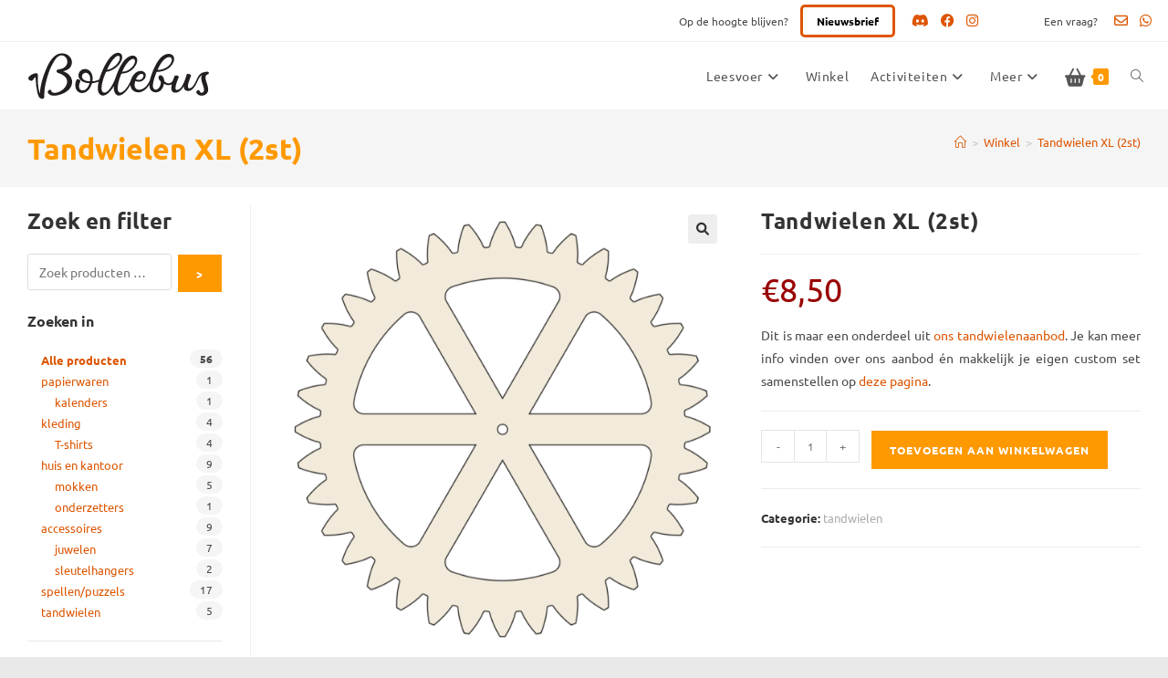

--- FILE ---
content_type: text/html; charset=UTF-8
request_url: https://bollebus.be/winkel/tandwielen-custom-xl
body_size: 36463
content:
<!DOCTYPE html>
<html class="html" lang="nl-NL">
<head>
	<meta charset="UTF-8">
	<link rel="profile" href="https://gmpg.org/xfn/11">

	<title>Tandwielen XL (2st) &#8211; Bollebus</title>
<meta name='robots' content='max-image-preview:large' />

		<!-- Meta Tag Manager -->
		<meta name="robots" content="noindex" />
		<!-- / Meta Tag Manager -->
<meta name="viewport" content="width=device-width, initial-scale=1"><link rel='dns-prefetch' href='//cdn.jsdelivr.net' />
<link rel='dns-prefetch' href='//fonts.googleapis.com' />
<link rel='dns-prefetch' href='//use.fontawesome.com' />
<link href='https://fonts.gstatic.com' crossorigin rel='preconnect' />
<link rel="alternate" type="application/rss+xml" title="Bollebus &raquo; feed" href="https://bollebus.be/feed" />
<link rel="alternate" type="application/rss+xml" title="Bollebus &raquo; reacties feed" href="https://bollebus.be/comments/feed" />
<link rel="alternate" type="application/rss+xml" title="Bollebus &raquo; Tandwielen XL (2st) reacties feed" href="https://bollebus.be/winkel/tandwielen-custom-xl/feed" />
<link rel="alternate" title="oEmbed (JSON)" type="application/json+oembed" href="https://bollebus.be/wp-json/oembed/1.0/embed?url=https%3A%2F%2Fbollebus.be%2Fwinkel%2Ftandwielen-custom-xl" />
<link rel="alternate" title="oEmbed (XML)" type="text/xml+oembed" href="https://bollebus.be/wp-json/oembed/1.0/embed?url=https%3A%2F%2Fbollebus.be%2Fwinkel%2Ftandwielen-custom-xl&#038;format=xml" />
<style id='wp-img-auto-sizes-contain-inline-css'>
img:is([sizes=auto i],[sizes^="auto," i]){contain-intrinsic-size:3000px 1500px}
/*# sourceURL=wp-img-auto-sizes-contain-inline-css */
</style>

<style id='wp-emoji-styles-inline-css'>

	img.wp-smiley, img.emoji {
		display: inline !important;
		border: none !important;
		box-shadow: none !important;
		height: 1em !important;
		width: 1em !important;
		margin: 0 0.07em !important;
		vertical-align: -0.1em !important;
		background: none !important;
		padding: 0 !important;
	}
/*# sourceURL=wp-emoji-styles-inline-css */
</style>
<link rel='stylesheet' id='wp-block-library-css' href='https://bollebus.be/wp-includes/css/dist/block-library/style.min.css?ver=6.9' media='all' />
<style id='wp-block-heading-inline-css'>
h1:where(.wp-block-heading).has-background,h2:where(.wp-block-heading).has-background,h3:where(.wp-block-heading).has-background,h4:where(.wp-block-heading).has-background,h5:where(.wp-block-heading).has-background,h6:where(.wp-block-heading).has-background{padding:1.25em 2.375em}h1.has-text-align-left[style*=writing-mode]:where([style*=vertical-lr]),h1.has-text-align-right[style*=writing-mode]:where([style*=vertical-rl]),h2.has-text-align-left[style*=writing-mode]:where([style*=vertical-lr]),h2.has-text-align-right[style*=writing-mode]:where([style*=vertical-rl]),h3.has-text-align-left[style*=writing-mode]:where([style*=vertical-lr]),h3.has-text-align-right[style*=writing-mode]:where([style*=vertical-rl]),h4.has-text-align-left[style*=writing-mode]:where([style*=vertical-lr]),h4.has-text-align-right[style*=writing-mode]:where([style*=vertical-rl]),h5.has-text-align-left[style*=writing-mode]:where([style*=vertical-lr]),h5.has-text-align-right[style*=writing-mode]:where([style*=vertical-rl]),h6.has-text-align-left[style*=writing-mode]:where([style*=vertical-lr]),h6.has-text-align-right[style*=writing-mode]:where([style*=vertical-rl]){rotate:180deg}
/*# sourceURL=https://bollebus.be/wp-includes/blocks/heading/style.min.css */
</style>
<style id='wp-block-paragraph-inline-css'>
.is-small-text{font-size:.875em}.is-regular-text{font-size:1em}.is-large-text{font-size:2.25em}.is-larger-text{font-size:3em}.has-drop-cap:not(:focus):first-letter{float:left;font-size:8.4em;font-style:normal;font-weight:100;line-height:.68;margin:.05em .1em 0 0;text-transform:uppercase}body.rtl .has-drop-cap:not(:focus):first-letter{float:none;margin-left:.1em}p.has-drop-cap.has-background{overflow:hidden}:root :where(p.has-background){padding:1.25em 2.375em}:where(p.has-text-color:not(.has-link-color)) a{color:inherit}p.has-text-align-left[style*="writing-mode:vertical-lr"],p.has-text-align-right[style*="writing-mode:vertical-rl"]{rotate:180deg}
/*# sourceURL=https://bollebus.be/wp-includes/blocks/paragraph/style.min.css */
</style>
<style id='global-styles-inline-css'>
:root{--wp--preset--aspect-ratio--square: 1;--wp--preset--aspect-ratio--4-3: 4/3;--wp--preset--aspect-ratio--3-4: 3/4;--wp--preset--aspect-ratio--3-2: 3/2;--wp--preset--aspect-ratio--2-3: 2/3;--wp--preset--aspect-ratio--16-9: 16/9;--wp--preset--aspect-ratio--9-16: 9/16;--wp--preset--color--black: #000000;--wp--preset--color--cyan-bluish-gray: #abb8c3;--wp--preset--color--white: #ffffff;--wp--preset--color--pale-pink: #f78da7;--wp--preset--color--vivid-red: #cf2e2e;--wp--preset--color--luminous-vivid-orange: #ff6900;--wp--preset--color--luminous-vivid-amber: #fcb900;--wp--preset--color--light-green-cyan: #7bdcb5;--wp--preset--color--vivid-green-cyan: #00d084;--wp--preset--color--pale-cyan-blue: #8ed1fc;--wp--preset--color--vivid-cyan-blue: #0693e3;--wp--preset--color--vivid-purple: #9b51e0;--wp--preset--gradient--vivid-cyan-blue-to-vivid-purple: linear-gradient(135deg,rgb(6,147,227) 0%,rgb(155,81,224) 100%);--wp--preset--gradient--light-green-cyan-to-vivid-green-cyan: linear-gradient(135deg,rgb(122,220,180) 0%,rgb(0,208,130) 100%);--wp--preset--gradient--luminous-vivid-amber-to-luminous-vivid-orange: linear-gradient(135deg,rgb(252,185,0) 0%,rgb(255,105,0) 100%);--wp--preset--gradient--luminous-vivid-orange-to-vivid-red: linear-gradient(135deg,rgb(255,105,0) 0%,rgb(207,46,46) 100%);--wp--preset--gradient--very-light-gray-to-cyan-bluish-gray: linear-gradient(135deg,rgb(238,238,238) 0%,rgb(169,184,195) 100%);--wp--preset--gradient--cool-to-warm-spectrum: linear-gradient(135deg,rgb(74,234,220) 0%,rgb(151,120,209) 20%,rgb(207,42,186) 40%,rgb(238,44,130) 60%,rgb(251,105,98) 80%,rgb(254,248,76) 100%);--wp--preset--gradient--blush-light-purple: linear-gradient(135deg,rgb(255,206,236) 0%,rgb(152,150,240) 100%);--wp--preset--gradient--blush-bordeaux: linear-gradient(135deg,rgb(254,205,165) 0%,rgb(254,45,45) 50%,rgb(107,0,62) 100%);--wp--preset--gradient--luminous-dusk: linear-gradient(135deg,rgb(255,203,112) 0%,rgb(199,81,192) 50%,rgb(65,88,208) 100%);--wp--preset--gradient--pale-ocean: linear-gradient(135deg,rgb(255,245,203) 0%,rgb(182,227,212) 50%,rgb(51,167,181) 100%);--wp--preset--gradient--electric-grass: linear-gradient(135deg,rgb(202,248,128) 0%,rgb(113,206,126) 100%);--wp--preset--gradient--midnight: linear-gradient(135deg,rgb(2,3,129) 0%,rgb(40,116,252) 100%);--wp--preset--font-size--small: 13px;--wp--preset--font-size--medium: 20px;--wp--preset--font-size--large: 36px;--wp--preset--font-size--x-large: 42px;--wp--preset--font-family--ubuntu: Ubuntu;--wp--preset--spacing--20: 0.44rem;--wp--preset--spacing--30: 0.67rem;--wp--preset--spacing--40: 1rem;--wp--preset--spacing--50: 1.5rem;--wp--preset--spacing--60: 2.25rem;--wp--preset--spacing--70: 3.38rem;--wp--preset--spacing--80: 5.06rem;--wp--preset--shadow--natural: 6px 6px 9px rgba(0, 0, 0, 0.2);--wp--preset--shadow--deep: 12px 12px 50px rgba(0, 0, 0, 0.4);--wp--preset--shadow--sharp: 6px 6px 0px rgba(0, 0, 0, 0.2);--wp--preset--shadow--outlined: 6px 6px 0px -3px rgb(255, 255, 255), 6px 6px rgb(0, 0, 0);--wp--preset--shadow--crisp: 6px 6px 0px rgb(0, 0, 0);}:where(.is-layout-flex){gap: 0.5em;}:where(.is-layout-grid){gap: 0.5em;}body .is-layout-flex{display: flex;}.is-layout-flex{flex-wrap: wrap;align-items: center;}.is-layout-flex > :is(*, div){margin: 0;}body .is-layout-grid{display: grid;}.is-layout-grid > :is(*, div){margin: 0;}:where(.wp-block-columns.is-layout-flex){gap: 2em;}:where(.wp-block-columns.is-layout-grid){gap: 2em;}:where(.wp-block-post-template.is-layout-flex){gap: 1.25em;}:where(.wp-block-post-template.is-layout-grid){gap: 1.25em;}.has-black-color{color: var(--wp--preset--color--black) !important;}.has-cyan-bluish-gray-color{color: var(--wp--preset--color--cyan-bluish-gray) !important;}.has-white-color{color: var(--wp--preset--color--white) !important;}.has-pale-pink-color{color: var(--wp--preset--color--pale-pink) !important;}.has-vivid-red-color{color: var(--wp--preset--color--vivid-red) !important;}.has-luminous-vivid-orange-color{color: var(--wp--preset--color--luminous-vivid-orange) !important;}.has-luminous-vivid-amber-color{color: var(--wp--preset--color--luminous-vivid-amber) !important;}.has-light-green-cyan-color{color: var(--wp--preset--color--light-green-cyan) !important;}.has-vivid-green-cyan-color{color: var(--wp--preset--color--vivid-green-cyan) !important;}.has-pale-cyan-blue-color{color: var(--wp--preset--color--pale-cyan-blue) !important;}.has-vivid-cyan-blue-color{color: var(--wp--preset--color--vivid-cyan-blue) !important;}.has-vivid-purple-color{color: var(--wp--preset--color--vivid-purple) !important;}.has-black-background-color{background-color: var(--wp--preset--color--black) !important;}.has-cyan-bluish-gray-background-color{background-color: var(--wp--preset--color--cyan-bluish-gray) !important;}.has-white-background-color{background-color: var(--wp--preset--color--white) !important;}.has-pale-pink-background-color{background-color: var(--wp--preset--color--pale-pink) !important;}.has-vivid-red-background-color{background-color: var(--wp--preset--color--vivid-red) !important;}.has-luminous-vivid-orange-background-color{background-color: var(--wp--preset--color--luminous-vivid-orange) !important;}.has-luminous-vivid-amber-background-color{background-color: var(--wp--preset--color--luminous-vivid-amber) !important;}.has-light-green-cyan-background-color{background-color: var(--wp--preset--color--light-green-cyan) !important;}.has-vivid-green-cyan-background-color{background-color: var(--wp--preset--color--vivid-green-cyan) !important;}.has-pale-cyan-blue-background-color{background-color: var(--wp--preset--color--pale-cyan-blue) !important;}.has-vivid-cyan-blue-background-color{background-color: var(--wp--preset--color--vivid-cyan-blue) !important;}.has-vivid-purple-background-color{background-color: var(--wp--preset--color--vivid-purple) !important;}.has-black-border-color{border-color: var(--wp--preset--color--black) !important;}.has-cyan-bluish-gray-border-color{border-color: var(--wp--preset--color--cyan-bluish-gray) !important;}.has-white-border-color{border-color: var(--wp--preset--color--white) !important;}.has-pale-pink-border-color{border-color: var(--wp--preset--color--pale-pink) !important;}.has-vivid-red-border-color{border-color: var(--wp--preset--color--vivid-red) !important;}.has-luminous-vivid-orange-border-color{border-color: var(--wp--preset--color--luminous-vivid-orange) !important;}.has-luminous-vivid-amber-border-color{border-color: var(--wp--preset--color--luminous-vivid-amber) !important;}.has-light-green-cyan-border-color{border-color: var(--wp--preset--color--light-green-cyan) !important;}.has-vivid-green-cyan-border-color{border-color: var(--wp--preset--color--vivid-green-cyan) !important;}.has-pale-cyan-blue-border-color{border-color: var(--wp--preset--color--pale-cyan-blue) !important;}.has-vivid-cyan-blue-border-color{border-color: var(--wp--preset--color--vivid-cyan-blue) !important;}.has-vivid-purple-border-color{border-color: var(--wp--preset--color--vivid-purple) !important;}.has-vivid-cyan-blue-to-vivid-purple-gradient-background{background: var(--wp--preset--gradient--vivid-cyan-blue-to-vivid-purple) !important;}.has-light-green-cyan-to-vivid-green-cyan-gradient-background{background: var(--wp--preset--gradient--light-green-cyan-to-vivid-green-cyan) !important;}.has-luminous-vivid-amber-to-luminous-vivid-orange-gradient-background{background: var(--wp--preset--gradient--luminous-vivid-amber-to-luminous-vivid-orange) !important;}.has-luminous-vivid-orange-to-vivid-red-gradient-background{background: var(--wp--preset--gradient--luminous-vivid-orange-to-vivid-red) !important;}.has-very-light-gray-to-cyan-bluish-gray-gradient-background{background: var(--wp--preset--gradient--very-light-gray-to-cyan-bluish-gray) !important;}.has-cool-to-warm-spectrum-gradient-background{background: var(--wp--preset--gradient--cool-to-warm-spectrum) !important;}.has-blush-light-purple-gradient-background{background: var(--wp--preset--gradient--blush-light-purple) !important;}.has-blush-bordeaux-gradient-background{background: var(--wp--preset--gradient--blush-bordeaux) !important;}.has-luminous-dusk-gradient-background{background: var(--wp--preset--gradient--luminous-dusk) !important;}.has-pale-ocean-gradient-background{background: var(--wp--preset--gradient--pale-ocean) !important;}.has-electric-grass-gradient-background{background: var(--wp--preset--gradient--electric-grass) !important;}.has-midnight-gradient-background{background: var(--wp--preset--gradient--midnight) !important;}.has-small-font-size{font-size: var(--wp--preset--font-size--small) !important;}.has-medium-font-size{font-size: var(--wp--preset--font-size--medium) !important;}.has-large-font-size{font-size: var(--wp--preset--font-size--large) !important;}.has-x-large-font-size{font-size: var(--wp--preset--font-size--x-large) !important;}.has-ubuntu-font-family{font-family: var(--wp--preset--font-family--ubuntu) !important;}
/*# sourceURL=global-styles-inline-css */
</style>

<style id='classic-theme-styles-inline-css'>
/*! This file is auto-generated */
.wp-block-button__link{color:#fff;background-color:#32373c;border-radius:9999px;box-shadow:none;text-decoration:none;padding:calc(.667em + 2px) calc(1.333em + 2px);font-size:1.125em}.wp-block-file__button{background:#32373c;color:#fff;text-decoration:none}
/*# sourceURL=/wp-includes/css/classic-themes.min.css */
</style>
<style id='font-awesome-svg-styles-default-inline-css'>
.svg-inline--fa {
  display: inline-block;
  height: 1em;
  overflow: visible;
  vertical-align: -.125em;
}
/*# sourceURL=font-awesome-svg-styles-default-inline-css */
</style>
<link rel='stylesheet' id='font-awesome-svg-styles-css' href='https://bollebus.be/wp-content/uploads/font-awesome/v6.1.1/css/svg-with-js.css' media='all' />
<style id='font-awesome-svg-styles-inline-css'>
   .wp-block-font-awesome-icon svg::before,
   .wp-rich-text-font-awesome-icon svg::before {content: unset;}
/*# sourceURL=font-awesome-svg-styles-inline-css */
</style>
<link rel='stylesheet' id='pb-accordion-blocks-style-css' href='https://bollebus.be/wp-content/plugins/accordion-blocks/build/index.css?ver=1.5.0' media='all' />
<link rel='stylesheet' id='photoswipe-css' href='https://bollebus.be/wp-content/plugins/woocommerce/assets/css/photoswipe/photoswipe.min.css?ver=10.3.7' media='all' />
<link rel='stylesheet' id='photoswipe-default-skin-css' href='https://bollebus.be/wp-content/plugins/woocommerce/assets/css/photoswipe/default-skin/default-skin.min.css?ver=10.3.7' media='all' />
<style id='woocommerce-inline-inline-css'>
.woocommerce form .form-row .required { visibility: visible; }
/*# sourceURL=woocommerce-inline-inline-css */
</style>
<link rel='stylesheet' id='sendcloud-checkout-css-css' href='https://bollebus.be/wp-content/plugins/sendcloud-shipping/resources/css/sendcloud-checkout.css?ver=2.4.5' media='all' />
<link rel='stylesheet' id='brands-styles-css' href='https://bollebus.be/wp-content/plugins/woocommerce/assets/css/brands.css?ver=10.3.7' media='all' />
<link rel='stylesheet' id='oceanwp-style-css' href='https://bollebus.be/wp-content/themes/oceanwp/assets/css/style.min.css?ver=1' media='all' />
<link rel='stylesheet' id='child-style-css' href='https://bollebus.be/wp-content/themes/oceanwp-child/style.css?ver=6.9' media='all' />
<link rel='stylesheet' id='oceanwp-woo-mini-cart-css' href='https://bollebus.be/wp-content/themes/oceanwp/assets/css/woo/woo-mini-cart.min.css?ver=6.9' media='all' />
<link rel='stylesheet' id='font-awesome-css' href='https://bollebus.be/wp-content/themes/oceanwp/assets/fonts/fontawesome/css/all.min.css?ver=6.7.2' media='all' />
<link rel='stylesheet' id='simple-line-icons-css' href='https://bollebus.be/wp-content/themes/oceanwp/assets/css/third/simple-line-icons.min.css?ver=2.4.0' media='all' />
<link rel='stylesheet' id='oceanwp-hamburgers-css' href='https://bollebus.be/wp-content/themes/oceanwp/assets/css/third/hamburgers/hamburgers.min.css?ver=1' media='all' />
<link rel='stylesheet' id='oceanwp-minus-css' href='https://bollebus.be/wp-content/themes/oceanwp/assets/css/third/hamburgers/types/minus.css?ver=1' media='all' />
<link rel='stylesheet' id='oceanwp-google-font-ubuntu-css' href='//fonts.googleapis.com/css?family=Ubuntu%3A100%2C200%2C300%2C400%2C500%2C600%2C700%2C800%2C900%2C100i%2C200i%2C300i%2C400i%2C500i%2C600i%2C700i%2C800i%2C900i&#038;subset=latin&#038;display=swap&#038;ver=6.9' media='all' />
<link rel='stylesheet' id='font-awesome-official-css' href='https://use.fontawesome.com/releases/v6.1.1/css/all.css' media='all' integrity="sha384-/frq1SRXYH/bSyou/HUp/hib7RVN1TawQYja658FEOodR/FQBKVqT9Ol+Oz3Olq5" crossorigin="anonymous" />
<link rel='stylesheet' id='mollie-applepaydirect-css' href='https://bollebus.be/wp-content/plugins/mollie-payments-for-woocommerce/public/css/mollie-applepaydirect.min.css?ver=1762715026' media='screen' />
<link rel='stylesheet' id='oceanwp-woocommerce-css' href='https://bollebus.be/wp-content/themes/oceanwp/assets/css/woo/woocommerce.min.css?ver=6.9' media='all' />
<link rel='stylesheet' id='oceanwp-woo-star-font-css' href='https://bollebus.be/wp-content/themes/oceanwp/assets/css/woo/woo-star-font.min.css?ver=6.9' media='all' />
<link rel='stylesheet' id='oe-widgets-style-css' href='https://bollebus.be/wp-content/plugins/ocean-extra/assets/css/widgets.css?ver=6.9' media='all' />
<link rel='stylesheet' id='font-awesome-official-v4shim-css' href='https://use.fontawesome.com/releases/v6.1.1/css/v4-shims.css' media='all' integrity="sha384-4Jczmr1SlicmtiAiHGxwWtSzLJAS97HzJsKGqfC0JtZktLrPXIux1u6GJNVRRqiN" crossorigin="anonymous" />
    <script type="text/javascript">
        //function js_mktime(hour,minute, second ,month,day,year) {
        //    return new Date(Date.UTC(year, month - 1, day, hour, minute, second)).getTime() / 1000;//javascript by default local time, vs php by default utc
        //}
        function add_date_f(e) {
            const add_date = document.querySelector('#add_date');
            const picked_dates = document.querySelector('#picked_dates');
            //const unix_dates = document.querySelector('#unix_dates');//acf-field_64e6b5a8aca73 begindatum acf-field_64e6b648aca75 einddatum TODO fill with javascript --maybe
            //console.log('test '+add_date.value);
            let date_array = add_date.value.split("-");
            let year = date_array[0];
            let month = date_array[1];
            let day = date_array[2];
            let date = day + "/" + month + "/" + year;
            //let unixdate= js_mktime(0,0,1,month,day,year);//(hour, minute, second, month, day, year)
            //    let arr= unix_dates.value.split(",");
            //if(unix_dates.value){arr.push(unix_dates.value);}
            //    arr.push(unixdate);
            //    arr.sort();
            //    unix_dates.value=arr;
            //console.log('test '+arr + 'saved' + unix_dates.value);
            picked_dates.value += date + ',';
            add_date.value = '';
        } 
    </script>
    <script src="https://bollebus.be/wp-includes/js/jquery/jquery.min.js?ver=3.7.1" id="jquery-core-js"></script>
<script src="https://bollebus.be/wp-includes/js/jquery/jquery-migrate.min.js?ver=3.4.1" id="jquery-migrate-js"></script>
<script src="https://bollebus.be/wp-content/plugins/woocommerce/assets/js/jquery-blockui/jquery.blockUI.min.js?ver=2.7.0-wc.10.3.7" id="wc-jquery-blockui-js" defer data-wp-strategy="defer"></script>
<script id="wc-add-to-cart-js-extra">
var wc_add_to_cart_params = {"ajax_url":"/wp-admin/admin-ajax.php","wc_ajax_url":"/?wc-ajax=%%endpoint%%","i18n_view_cart":"Bekijk winkelwagen","cart_url":"https://bollebus.be/winkelwagen","is_cart":"","cart_redirect_after_add":"no"};
//# sourceURL=wc-add-to-cart-js-extra
</script>
<script src="https://bollebus.be/wp-content/plugins/woocommerce/assets/js/frontend/add-to-cart.min.js?ver=10.3.7" id="wc-add-to-cart-js" defer data-wp-strategy="defer"></script>
<script src="https://bollebus.be/wp-content/plugins/woocommerce/assets/js/zoom/jquery.zoom.min.js?ver=1.7.21-wc.10.3.7" id="wc-zoom-js" defer data-wp-strategy="defer"></script>
<script src="https://bollebus.be/wp-content/plugins/woocommerce/assets/js/flexslider/jquery.flexslider.min.js?ver=2.7.2-wc.10.3.7" id="wc-flexslider-js" defer data-wp-strategy="defer"></script>
<script src="https://bollebus.be/wp-content/plugins/woocommerce/assets/js/photoswipe/photoswipe.min.js?ver=4.1.1-wc.10.3.7" id="wc-photoswipe-js" defer data-wp-strategy="defer"></script>
<script src="https://bollebus.be/wp-content/plugins/woocommerce/assets/js/photoswipe/photoswipe-ui-default.min.js?ver=4.1.1-wc.10.3.7" id="wc-photoswipe-ui-default-js" defer data-wp-strategy="defer"></script>
<script id="wc-single-product-js-extra">
var wc_single_product_params = {"i18n_required_rating_text":"Selecteer een waardering","i18n_rating_options":["1 van de 5 sterren","2 van de 5 sterren","3 van de 5 sterren","4 van de 5 sterren","5 van de 5 sterren"],"i18n_product_gallery_trigger_text":"Afbeeldinggalerij in volledig scherm bekijken","review_rating_required":"no","flexslider":{"rtl":false,"animation":"slide","smoothHeight":true,"directionNav":false,"controlNav":"thumbnails","slideshow":false,"animationSpeed":500,"animationLoop":false,"allowOneSlide":false},"zoom_enabled":"1","zoom_options":[],"photoswipe_enabled":"1","photoswipe_options":{"shareEl":false,"closeOnScroll":false,"history":false,"hideAnimationDuration":0,"showAnimationDuration":0},"flexslider_enabled":"1"};
//# sourceURL=wc-single-product-js-extra
</script>
<script src="https://bollebus.be/wp-content/plugins/woocommerce/assets/js/frontend/single-product.min.js?ver=10.3.7" id="wc-single-product-js" defer data-wp-strategy="defer"></script>
<script src="https://bollebus.be/wp-content/plugins/woocommerce/assets/js/js-cookie/js.cookie.min.js?ver=2.1.4-wc.10.3.7" id="wc-js-cookie-js" defer data-wp-strategy="defer"></script>
<script id="woocommerce-js-extra">
var woocommerce_params = {"ajax_url":"/wp-admin/admin-ajax.php","wc_ajax_url":"/?wc-ajax=%%endpoint%%","i18n_password_show":"Wachtwoord weergeven","i18n_password_hide":"Wachtwoord verbergen"};
//# sourceURL=woocommerce-js-extra
</script>
<script src="https://bollebus.be/wp-content/plugins/woocommerce/assets/js/frontend/woocommerce.min.js?ver=10.3.7" id="woocommerce-js" defer data-wp-strategy="defer"></script>
<script id="wc-cart-fragments-js-extra">
var wc_cart_fragments_params = {"ajax_url":"/wp-admin/admin-ajax.php","wc_ajax_url":"/?wc-ajax=%%endpoint%%","cart_hash_key":"wc_cart_hash_c10a6ca3b59ffd532b638d51234f3471","fragment_name":"wc_fragments_c10a6ca3b59ffd532b638d51234f3471","request_timeout":"5000"};
//# sourceURL=wc-cart-fragments-js-extra
</script>
<script src="https://bollebus.be/wp-content/plugins/woocommerce/assets/js/frontend/cart-fragments.min.js?ver=10.3.7" id="wc-cart-fragments-js" defer data-wp-strategy="defer"></script>
<link rel="https://api.w.org/" href="https://bollebus.be/wp-json/" /><link rel="alternate" title="JSON" type="application/json" href="https://bollebus.be/wp-json/wp/v2/product/3115" /><link rel="EditURI" type="application/rsd+xml" title="RSD" href="https://bollebus.be/xmlrpc.php?rsd" />
<meta name="generator" content="WordPress 6.9" />
<meta name="generator" content="WooCommerce 10.3.7" />
<link rel="canonical" href="https://bollebus.be/winkel/tandwielen-custom-xl" />
<link rel='shortlink' href='https://bollebus.be/?p=3115' />
		<style type="text/css">
						ol.footnotes>li {list-style-type:decimal;}
						ol.footnotes { color:#666666; }
ol.footnotes li { font-size:80%; }
		</style>
		<!-- Analytics by WP Statistics - https://wp-statistics.com -->

<script type="text/x-mathjax-config">
  MathJax.Hub.Config({
    "HTML-CSS": {
      fonts: ["Gyre-Pagella"],
      imageFont: null,
      undefinedFamily: "Ubuntu, cmbright"
    },
	TeX: {
	  extensions: ["AMSmath.js"]
    }
  });
  </script>

<link rel="stylesheet" id="custom-css" href="https://bollebus.be/wp-content/themes/oceanwp-child/css/custom-css.css?ver=1.5" type="text/css" media="all">

<link rel="stylesheet" id="custom-css-woocommerce" href="https://bollebus.be/wp-content/themes/oceanwp-child/css/woocommerce.css?ver=1.5" type="text/css" media="all">

<meta name="description" content="Dit is maar een onderdeel uit &lt;a href=&quot;https://bollebus.be/winkel/categorie/tandwielen&quot;&gt;ons tandwielenaanbod&lt;/a&gt;. Je kan meer info vinden over ons aanbod én makkelijk je eigen custom set samenstellen op &lt;a href=&quot;/winkel/tandwielen-custom&quot;&gt;deze pagina&lt;/a&gt;." />

<script>
window.addEventListener("load",async function(){
    let searchParams=new URLSearchParams(window.location.search);
    if( document.querySelectorAll(".sidebar-container .js-accordion-controller").length>0){
    if(searchParams.toString()!==""||window.innerWidth >= 959){
        const accordion_title = document.querySelectorAll(".sidebar-container .js-accordion-controller")[0];
        await new Promise(r => setTimeout(r, 0));
        accordion_title.click();
    }}
});
</script>
	<noscript><style>.woocommerce-product-gallery{ opacity: 1 !important; }</style></noscript>
	<link rel="icon" href="https://bollebus.be/wp-content/uploads/2021/11/cropped-logo_afgerond-100x100.png" sizes="32x32" />
<link rel="icon" href="https://bollebus.be/wp-content/uploads/2021/11/cropped-logo_afgerond-300x300.png" sizes="192x192" />
<link rel="apple-touch-icon" href="https://bollebus.be/wp-content/uploads/2021/11/cropped-logo_afgerond-300x300.png" />
<meta name="msapplication-TileImage" content="https://bollebus.be/wp-content/uploads/2021/11/cropped-logo_afgerond-300x300.png" />
		<style id="wp-custom-css">
			/*.workshops.blog-entry.thumbnail-entry .blog-entry-bottom,*/.resources.blog-entry.thumbnail-entry .blog-entry-bottom{border-top:none}#clear_filters{color:#dd5500;background-color:transparent;border:0}/*faq table*//******************************************************************************//** tabular layout **//******************************************************************************/.wp-block-table.faqtable table{table-layout:fixed;border:none;width:100%}.wp-block-table.faqtable table thead th:first-child{width:50%}.wp-block-table.faqtable table thead th,.wp-block-table.faqtable table tr td{/*text-align:center;*/padding:8px;border:none;width:auto}.wp-block-table.faqtable table thead th{text-transform:none;font-weight:bold}.wp-block-table.faqtable table tr td{border-bottom:1px solid #e9e9e9}.wp-block-table.faqtable table thead{border-bottom:2px solid #e9e9e9}/*ninjaforms bug*/.checkbox-wrap .nf-field-element input{height:16px}/* space below ... image galleries,media blocks (workshops),video -- zie file*/.wp-block-gallery,.wp-block-media-text,.wp-block-video{margin:auto auto 45px!important}/* space blow (image) groups,onafhankelijk van captions */.wp-block-group{margin:auto auto 20px!important}.wp-block-group .wp-element-caption{margin:4px auto 0!important}/*inschrijfknop workshops _oud*/.inschrijven_workshops button{background-color:#ff9900;padding:7px 15px;border-radius:5px;color:white;font-weight:800;margin-right:10px;border:none}.inschrijven_workshops{margin:50px 0;display:flex;align-content:center;justify-content:center}.inschrijven_workshops span{margin-top:auto;margin-bottom:auto}.subtitle_date{margin-top:-20px;margin-bottom:5px}/*formulier inschrijven workshops _if volzet forminator*/label.forminator-label--info{font-weight:bold;color:#dd5500}/*workshoparchief*/.ws_overlay{position:absolute;top:0;height:100%;width:100%;height:100%;background:rgb(0,0,0,0.5);display:flex}.ws_overlay span{font-size:30px;font-weight:600;color:white;margin:auto}.ws_underlay{position:relative;width:fit-content;height:fit-content}.archive-filter input[type=date],input[type=text]{line-height:unset;border-color:#e9e9e9;color:#000000;border-width:1px;border-style:solid;border-radius:3px;color:#4a4a4a;font-size:110%}.archive-filter input[type=date]{margin-bottom:6px;padding:0 10px}.archive-filter input[type=text]{width:83%;margin-right:2%;padding:5px 10px}.archive-filter #zoekknop{width:15%;background-color:#ff9900;border-color:white;border-width:1px;border-radius:3px;color:white}#archive-filter-zoek >ul >li{display:flex}.topbar span{margin-right:10px}/*dubbele lijn tags vs comment*/#comments{border-top:none}/*size blog images*/.image75 img{max-width:75%;ali}.image50 img{max-width:50%}/*nawoord*/.nawoord{margin-top:20px;display:flex;justify-content:center}.nawoord p{color:#969696;margin-bottom:2px;font-size:75%}.nawoord div{/*max-width:200px;*/margin:0 10px}/*forminator layout*/.forminator-pagination-footer{margin:0 0 0!important}/*new workshop archive images*/.post-type-archive-workshops .thumbnail img{max-width:168px;-webkit-border-radius:5px;-moz-border-radius:5px;-ms-border-radius:5px;border-radius:5px;-webkit-box-shadow:0 0 5px rgba(0,0,0,.3);-moz-box-shadow:0 0 5px rgba(0,0,0,.3);box-shadow:0 0 5px rgba(0,0,0,.3)}.post-type-archive-workshops article .thumbnail{min-width:170px;margin-right:20px;align-content:center}@media only screen and (max-width:480px){.post-type-archive-workshops article .thumbnail{display:none}}.post-type-archive-workshops article{margin-bottom:20px;padding-bottom:20px;border-bottom:1px solid #e9e9e9}		</style>
		<!-- OceanWP CSS -->
<style type="text/css">
/* Colors */.woocommerce-MyAccount-navigation ul li a:before,.woocommerce-checkout .woocommerce-info a,.woocommerce-checkout #payment ul.payment_methods .wc_payment_method>input[type=radio]:first-child:checked+label:before,.woocommerce-checkout #payment .payment_method_paypal .about_paypal,.woocommerce ul.products li.product li.category a:hover,.woocommerce ul.products li.product .button:hover,.woocommerce ul.products li.product .product-inner .added_to_cart:hover,.product_meta .posted_in a:hover,.product_meta .tagged_as a:hover,.woocommerce div.product .woocommerce-tabs ul.tabs li a:hover,.woocommerce div.product .woocommerce-tabs ul.tabs li.active a,.woocommerce .oceanwp-grid-list a.active,.woocommerce .oceanwp-grid-list a:hover,.woocommerce .oceanwp-off-canvas-filter:hover,.widget_shopping_cart ul.cart_list li .owp-grid-wrap .owp-grid a.remove:hover,.widget_product_categories li a:hover ~ .count,.widget_layered_nav li a:hover ~ .count,.woocommerce ul.products li.product:not(.product-category) .woo-entry-buttons li a:hover,a:hover,a.light:hover,.theme-heading .text::before,.theme-heading .text::after,#top-bar-content >a:hover,#top-bar-social li.oceanwp-email a:hover,#site-navigation-wrap .dropdown-menu >li >a:hover,#site-header.medium-header #medium-searchform button:hover,.oceanwp-mobile-menu-icon a:hover,.blog-entry.post .blog-entry-header .entry-title a:hover,.blog-entry.post .blog-entry-readmore a:hover,.blog-entry.thumbnail-entry .blog-entry-category a,ul.meta li a:hover,.dropcap,.single nav.post-navigation .nav-links .title,body .related-post-title a:hover,body #wp-calendar caption,body .contact-info-widget.default i,body .contact-info-widget.big-icons i,body .custom-links-widget .oceanwp-custom-links li a:hover,body .custom-links-widget .oceanwp-custom-links li a:hover:before,body .posts-thumbnails-widget li a:hover,body .social-widget li.oceanwp-email a:hover,.comment-author .comment-meta .comment-reply-link,#respond #cancel-comment-reply-link:hover,#footer-widgets .footer-box a:hover,#footer-bottom a:hover,#footer-bottom #footer-bottom-menu a:hover,.sidr a:hover,.sidr-class-dropdown-toggle:hover,.sidr-class-menu-item-has-children.active >a,.sidr-class-menu-item-has-children.active >a >.sidr-class-dropdown-toggle,input[type=checkbox]:checked:before{color:#ff9900}.woocommerce .oceanwp-grid-list a.active .owp-icon use,.woocommerce .oceanwp-grid-list a:hover .owp-icon use,.single nav.post-navigation .nav-links .title .owp-icon use,.blog-entry.post .blog-entry-readmore a:hover .owp-icon use,body .contact-info-widget.default .owp-icon use,body .contact-info-widget.big-icons .owp-icon use{stroke:#ff9900}.woocommerce div.product div.images .open-image,.wcmenucart-details.count,.woocommerce-message a,.woocommerce-error a,.woocommerce-info a,.woocommerce .widget_price_filter .ui-slider .ui-slider-handle,.woocommerce .widget_price_filter .ui-slider .ui-slider-range,.owp-product-nav li a.owp-nav-link:hover,.woocommerce div.product.owp-tabs-layout-vertical .woocommerce-tabs ul.tabs li a:after,.woocommerce .widget_product_categories li.current-cat >a ~ .count,.woocommerce .widget_product_categories li.current-cat >a:before,.woocommerce .widget_layered_nav li.chosen a ~ .count,.woocommerce .widget_layered_nav li.chosen a:before,#owp-checkout-timeline .active .timeline-wrapper,.bag-style:hover .wcmenucart-cart-icon .wcmenucart-count,.show-cart .wcmenucart-cart-icon .wcmenucart-count,.woocommerce ul.products li.product:not(.product-category) .image-wrap .button,input[type="button"],input[type="reset"],input[type="submit"],button[type="submit"],.button,#site-navigation-wrap .dropdown-menu >li.btn >a >span,.thumbnail:hover i,.thumbnail:hover .link-post-svg-icon,.post-quote-content,.omw-modal .omw-close-modal,body .contact-info-widget.big-icons li:hover i,body .contact-info-widget.big-icons li:hover .owp-icon,body div.wpforms-container-full .wpforms-form input[type=submit],body div.wpforms-container-full .wpforms-form button[type=submit],body div.wpforms-container-full .wpforms-form .wpforms-page-button,.woocommerce-cart .wp-element-button,.woocommerce-checkout .wp-element-button,.wp-block-button__link{background-color:#ff9900}.current-shop-items-dropdown{border-top-color:#ff9900}.woocommerce div.product .woocommerce-tabs ul.tabs li.active a{border-bottom-color:#ff9900}.wcmenucart-details.count:before{border-color:#ff9900}.woocommerce ul.products li.product .button:hover{border-color:#ff9900}.woocommerce ul.products li.product .product-inner .added_to_cart:hover{border-color:#ff9900}.woocommerce div.product .woocommerce-tabs ul.tabs li.active a{border-color:#ff9900}.woocommerce .oceanwp-grid-list a.active{border-color:#ff9900}.woocommerce .oceanwp-grid-list a:hover{border-color:#ff9900}.woocommerce .oceanwp-off-canvas-filter:hover{border-color:#ff9900}.owp-product-nav li a.owp-nav-link:hover{border-color:#ff9900}.widget_shopping_cart_content .buttons .button:first-child:hover{border-color:#ff9900}.widget_shopping_cart ul.cart_list li .owp-grid-wrap .owp-grid a.remove:hover{border-color:#ff9900}.widget_product_categories li a:hover ~ .count{border-color:#ff9900}.woocommerce .widget_product_categories li.current-cat >a ~ .count{border-color:#ff9900}.woocommerce .widget_product_categories li.current-cat >a:before{border-color:#ff9900}.widget_layered_nav li a:hover ~ .count{border-color:#ff9900}.woocommerce .widget_layered_nav li.chosen a ~ .count{border-color:#ff9900}.woocommerce .widget_layered_nav li.chosen a:before{border-color:#ff9900}#owp-checkout-timeline.arrow .active .timeline-wrapper:before{border-top-color:#ff9900;border-bottom-color:#ff9900}#owp-checkout-timeline.arrow .active .timeline-wrapper:after{border-left-color:#ff9900;border-right-color:#ff9900}.bag-style:hover .wcmenucart-cart-icon .wcmenucart-count{border-color:#ff9900}.bag-style:hover .wcmenucart-cart-icon .wcmenucart-count:after{border-color:#ff9900}.show-cart .wcmenucart-cart-icon .wcmenucart-count{border-color:#ff9900}.show-cart .wcmenucart-cart-icon .wcmenucart-count:after{border-color:#ff9900}.woocommerce ul.products li.product:not(.product-category) .woo-product-gallery .active a{border-color:#ff9900}.woocommerce ul.products li.product:not(.product-category) .woo-product-gallery a:hover{border-color:#ff9900}.widget-title{border-color:#ff9900}blockquote{border-color:#ff9900}.wp-block-quote{border-color:#ff9900}#searchform-dropdown{border-color:#ff9900}.dropdown-menu .sub-menu{border-color:#ff9900}.blog-entry.large-entry .blog-entry-readmore a:hover{border-color:#ff9900}.oceanwp-newsletter-form-wrap input[type="email"]:focus{border-color:#ff9900}.social-widget li.oceanwp-email a:hover{border-color:#ff9900}#respond #cancel-comment-reply-link:hover{border-color:#ff9900}body .contact-info-widget.big-icons li:hover i{border-color:#ff9900}body .contact-info-widget.big-icons li:hover .owp-icon{border-color:#ff9900}#footer-widgets .oceanwp-newsletter-form-wrap input[type="email"]:focus{border-color:#ff9900}.woocommerce div.product div.images .open-image:hover,.woocommerce-error a:hover,.woocommerce-info a:hover,.woocommerce-message a:hover,.woocommerce-message a:focus,.woocommerce .button:focus,.woocommerce ul.products li.product:not(.product-category) .image-wrap .button:hover,input[type="button"]:hover,input[type="reset"]:hover,input[type="submit"]:hover,button[type="submit"]:hover,input[type="button"]:focus,input[type="reset"]:focus,input[type="submit"]:focus,button[type="submit"]:focus,.button:hover,.button:focus,#site-navigation-wrap .dropdown-menu >li.btn >a:hover >span,.post-quote-author,.omw-modal .omw-close-modal:hover,body div.wpforms-container-full .wpforms-form input[type=submit]:hover,body div.wpforms-container-full .wpforms-form button[type=submit]:hover,body div.wpforms-container-full .wpforms-form .wpforms-page-button:hover,.woocommerce-cart .wp-element-button:hover,.woocommerce-checkout .wp-element-button:hover,.wp-block-button__link:hover{background-color:#ffcc00}.woocommerce table.shop_table,.woocommerce table.shop_table td,.woocommerce-cart .cart-collaterals .cart_totals tr td,.woocommerce-cart .cart-collaterals .cart_totals tr th,.woocommerce table.shop_table tth,.woocommerce table.shop_table tfoot td,.woocommerce table.shop_table tfoot th,.woocommerce .order_details,.woocommerce .shop_table.order_details tfoot th,.woocommerce .shop_table.customer_details th,.woocommerce .cart-collaterals .cross-sells,.woocommerce-page .cart-collaterals .cross-sells,.woocommerce .cart-collaterals .cart_totals,.woocommerce-page .cart-collaterals .cart_totals,.woocommerce .cart-collaterals h2,.woocommerce .cart-collaterals h2,.woocommerce .cart-collaterals h2,.woocommerce-cart .cart-collaterals .cart_totals .order-total th,.woocommerce-cart .cart-collaterals .cart_totals .order-total td,.woocommerce ul.order_details,.woocommerce .shop_table.order_details tfoot th,.woocommerce .shop_table.customer_details th,.woocommerce .woocommerce-checkout #customer_details h3,.woocommerce .woocommerce-checkout h3#order_review_heading,.woocommerce-checkout #payment ul.payment_methods,.woocommerce-checkout form.login,.woocommerce-checkout form.checkout_coupon,.woocommerce-checkout-review-order-table tfoot th,.woocommerce-checkout #payment,.woocommerce ul.order_details,.woocommerce #customer_login >div,.woocommerce .col-1.address,.woocommerce .col-2.address,.woocommerce-checkout .woocommerce-info,.woocommerce div.product form.cart,.product_meta,.woocommerce div.product .woocommerce-tabs ul.tabs,.woocommerce #reviews #comments ol.commentlist li .comment_container,p.stars span a,.woocommerce ul.product_list_widget li,.woocommerce .widget_shopping_cart .cart_list li,.woocommerce.widget_shopping_cart .cart_list li,.woocommerce ul.product_list_widget li:first-child,.woocommerce .widget_shopping_cart .cart_list li:first-child,.woocommerce.widget_shopping_cart .cart_list li:first-child,.widget_product_categories li a,.woocommerce .oceanwp-toolbar,.woocommerce .products.list .product,table th,table td,hr,.content-area,body.content-left-sidebar #content-wrap .content-area,.content-left-sidebar .content-area,#top-bar-wrap,#site-header,#site-header.top-header #search-toggle,.dropdown-menu ul li,.centered-minimal-page-header,.blog-entry.post,.blog-entry.grid-entry .blog-entry-inner,.blog-entry.thumbnail-entry .blog-entry-bottom,.single-post .entry-title,.single .entry-share-wrap .entry-share,.single .entry-share,.single .entry-share ul li a,.single nav.post-navigation,.single nav.post-navigation .nav-links .nav-previous,#author-bio,#author-bio .author-bio-avatar,#author-bio .author-bio-social li a,#related-posts,#comments,.comment-body,#respond #cancel-comment-reply-link,#blog-entries .type-page,.page-numbers a,.page-numbers span:not(.elementor-screen-only),.page-links span,body #wp-calendar caption,body #wp-calendar th,body #wp-calendar tbody,body .contact-info-widget.default i,body .contact-info-widget.big-icons i,body .contact-info-widget.big-icons .owp-icon,body .contact-info-widget.default .owp-icon,body .posts-thumbnails-widget li,body .tagcloud a{border-color:}a{color:#dd5500}a .owp-icon use{stroke:#dd5500}a:hover{color:#ff9900}a:hover .owp-icon use{stroke:#ff9900}body .theme-button,body input[type="submit"],body button[type="submit"],body button,body .button,body div.wpforms-container-full .wpforms-form input[type=submit],body div.wpforms-container-full .wpforms-form button[type=submit],body div.wpforms-container-full .wpforms-form .wpforms-page-button,.woocommerce-cart .wp-element-button,.woocommerce-checkout .wp-element-button,.wp-block-button__link{border-color:#ffffff}body .theme-button:hover,body input[type="submit"]:hover,body button[type="submit"]:hover,body button:hover,body .button:hover,body div.wpforms-container-full .wpforms-form input[type=submit]:hover,body div.wpforms-container-full .wpforms-form input[type=submit]:active,body div.wpforms-container-full .wpforms-form button[type=submit]:hover,body div.wpforms-container-full .wpforms-form button[type=submit]:active,body div.wpforms-container-full .wpforms-form .wpforms-page-button:hover,body div.wpforms-container-full .wpforms-form .wpforms-page-button:active,.woocommerce-cart .wp-element-button:hover,.woocommerce-checkout .wp-element-button:hover,.wp-block-button__link:hover{border-color:#ffffff}.page-header .page-header-title,.page-header.background-image-page-header .page-header-title{color:#ff9900}/* OceanWP Style Settings CSS */@media only screen and (min-width:960px){.content-area,.content-left-sidebar .content-area{width:80%}}@media only screen and (min-width:960px){.widget-area,.content-left-sidebar .widget-area{width:20%}}body{background-image:url(https://bollebus.be/wp-content/uploads/2021/11/background.png)}body{background-position:bottom center}body{background-attachment:fixed}body{background-repeat:repeat-x}.theme-button,input[type="submit"],button[type="submit"],button,.button,body div.wpforms-container-full .wpforms-form input[type=submit],body div.wpforms-container-full .wpforms-form button[type=submit],body div.wpforms-container-full .wpforms-form .wpforms-page-button{border-style:solid}.theme-button,input[type="submit"],button[type="submit"],button,.button,body div.wpforms-container-full .wpforms-form input[type=submit],body div.wpforms-container-full .wpforms-form button[type=submit],body div.wpforms-container-full .wpforms-form .wpforms-page-button{border-width:1px}form input[type="text"],form input[type="password"],form input[type="email"],form input[type="url"],form input[type="date"],form input[type="month"],form input[type="time"],form input[type="datetime"],form input[type="datetime-local"],form input[type="week"],form input[type="number"],form input[type="search"],form input[type="tel"],form input[type="color"],form select,form textarea,.woocommerce .woocommerce-checkout .select2-container--default .select2-selection--single{border-style:solid}body div.wpforms-container-full .wpforms-form input[type=date],body div.wpforms-container-full .wpforms-form input[type=datetime],body div.wpforms-container-full .wpforms-form input[type=datetime-local],body div.wpforms-container-full .wpforms-form input[type=email],body div.wpforms-container-full .wpforms-form input[type=month],body div.wpforms-container-full .wpforms-form input[type=number],body div.wpforms-container-full .wpforms-form input[type=password],body div.wpforms-container-full .wpforms-form input[type=range],body div.wpforms-container-full .wpforms-form input[type=search],body div.wpforms-container-full .wpforms-form input[type=tel],body div.wpforms-container-full .wpforms-form input[type=text],body div.wpforms-container-full .wpforms-form input[type=time],body div.wpforms-container-full .wpforms-form input[type=url],body div.wpforms-container-full .wpforms-form input[type=week],body div.wpforms-container-full .wpforms-form select,body div.wpforms-container-full .wpforms-form textarea{border-style:solid}form input[type="text"],form input[type="password"],form input[type="email"],form input[type="url"],form input[type="date"],form input[type="month"],form input[type="time"],form input[type="datetime"],form input[type="datetime-local"],form input[type="week"],form input[type="number"],form input[type="search"],form input[type="tel"],form input[type="color"],form select,form textarea{border-radius:3px}body div.wpforms-container-full .wpforms-form input[type=date],body div.wpforms-container-full .wpforms-form input[type=datetime],body div.wpforms-container-full .wpforms-form input[type=datetime-local],body div.wpforms-container-full .wpforms-form input[type=email],body div.wpforms-container-full .wpforms-form input[type=month],body div.wpforms-container-full .wpforms-form input[type=number],body div.wpforms-container-full .wpforms-form input[type=password],body div.wpforms-container-full .wpforms-form input[type=range],body div.wpforms-container-full .wpforms-form input[type=search],body div.wpforms-container-full .wpforms-form input[type=tel],body div.wpforms-container-full .wpforms-form input[type=text],body div.wpforms-container-full .wpforms-form input[type=time],body div.wpforms-container-full .wpforms-form input[type=url],body div.wpforms-container-full .wpforms-form input[type=week],body div.wpforms-container-full .wpforms-form select,body div.wpforms-container-full .wpforms-form textarea{border-radius:3px}.background-image-page-header .page-header-inner,.background-image-page-header .site-breadcrumbs{text-align:right}.page-header,.has-transparent-header .page-header{padding:20px 0 20px 0}/* Header */#site-header.has-header-media .overlay-header-media{background-color:rgba(250,250,250,0.75)}#site-logo #site-logo-inner a img,#site-header.center-header #site-navigation-wrap .middle-site-logo a img{max-width:200px}.effect-two #site-navigation-wrap .dropdown-menu >li >a.menu-link >span:after,.effect-eight #site-navigation-wrap .dropdown-menu >li >a.menu-link >span:before,.effect-eight #site-navigation-wrap .dropdown-menu >li >a.menu-link >span:after{background-color:#ff9900}.effect-six #site-navigation-wrap .dropdown-menu >li >a.menu-link >span:before,.effect-six #site-navigation-wrap .dropdown-menu >li >a.menu-link >span:after{border-color:#ff9900}.effect-ten #site-navigation-wrap .dropdown-menu >li >a.menu-link:hover >span,.effect-ten #site-navigation-wrap .dropdown-menu >li.sfHover >a.menu-link >span{-webkit-box-shadow:0 0 10px 4px #ff9900;-moz-box-shadow:0 0 10px 4px #ff9900;box-shadow:0 0 10px 4px #ff9900}#site-navigation-wrap .dropdown-menu >li >a{padding:0 12px}@media (max-width:767px){#top-bar-nav,#site-navigation-wrap,.oceanwp-social-menu,.after-header-content{display:none}.center-logo #site-logo{float:none;position:absolute;left:50%;padding:0;-webkit-transform:translateX(-50%);transform:translateX(-50%)}#site-header.center-header #site-logo,.oceanwp-mobile-menu-icon,#oceanwp-cart-sidebar-wrap{display:block}body.vertical-header-style #outer-wrap{margin:0 !important}#site-header.vertical-header{position:relative;width:100%;left:0 !important;right:0 !important}#site-header.vertical-header .has-template >#site-logo{display:block}#site-header.vertical-header #site-header-inner{display:-webkit-box;display:-webkit-flex;display:-ms-flexbox;display:flex;-webkit-align-items:center;align-items:center;padding:0;max-width:90%}#site-header.vertical-header #site-header-inner >*:not(.oceanwp-mobile-menu-icon){display:none}#site-header.vertical-header #site-header-inner >*{padding:0 !important}#site-header.vertical-header #site-header-inner #site-logo{display:block;margin:0;width:50%;text-align:left}body.rtl #site-header.vertical-header #site-header-inner #site-logo{text-align:right}#site-header.vertical-header #site-header-inner .oceanwp-mobile-menu-icon{width:50%;text-align:right}body.rtl #site-header.vertical-header #site-header-inner .oceanwp-mobile-menu-icon{text-align:left}#site-header.vertical-header .vertical-toggle,body.vertical-header-style.vh-closed #site-header.vertical-header .vertical-toggle{display:none}#site-logo.has-responsive-logo .custom-logo-link{display:none}#site-logo.has-responsive-logo .responsive-logo-link{display:block}.is-sticky #site-logo.has-sticky-logo .responsive-logo-link{display:none}.is-sticky #site-logo.has-responsive-logo .sticky-logo-link{display:block}#top-bar.has-no-content #top-bar-social.top-bar-left,#top-bar.has-no-content #top-bar-social.top-bar-right{position:inherit;left:auto;right:auto;float:none;height:auto;line-height:1.5em;margin-top:0;text-align:center}#top-bar.has-no-content #top-bar-social li{float:none;display:inline-block}.owp-cart-overlay,#side-panel-wrap a.side-panel-btn{display:none !important}}.mobile-menu .hamburger-inner,.mobile-menu .hamburger-inner::before,.mobile-menu .hamburger-inner::after{background-color:#000000}/* Topbar */#top-bar{padding:0}/* Blog CSS */.ocean-single-post-header ul.meta-item li a:hover{color:#333333}/* Footer Widgets */#footer-widgets,#footer-widgets p,#footer-widgets li a:before,#footer-widgets .contact-info-widget span.oceanwp-contact-title,#footer-widgets .recent-posts-date,#footer-widgets .recent-posts-comments,#footer-widgets .widget-recent-posts-icons li .fa{color:#ffffff}/* WooCommerce */.woocommerce-store-notice.demo_store{background-color:#ff9900}.demo_store .woocommerce-store-notice__dismiss-link:hover{color:#dd5500}.wcmenucart i{font-size:20px}.wcmenucart .owp-icon{width:20px;height:20px}.wcmenucart i{top:3px}.owp-floating-bar form.cart .quantity .minus:hover,.owp-floating-bar form.cart .quantity .plus:hover{color:#ffffff}#owp-checkout-timeline .timeline-step{color:#cccccc}#owp-checkout-timeline .timeline-step{border-color:#cccccc}.woocommerce span.onsale{background-color:#990000}body .quantity .qty:focus{border-color:#e4e4e4}.woocommerce ul.products li.product .price,.woocommerce ul.products li.product .price .amount{color:#990000}.price,.amount{color:#990000}/* Typography */body{font-family:Ubuntu;font-size:14px;line-height:1.8}h1,h2,h3,h4,h5,h6,.theme-heading,.widget-title,.oceanwp-widget-recent-posts-title,.comment-reply-title,.entry-title,.sidebar-box .widget-title{line-height:1.4}h1{font-size:30px;line-height:1.4;font-weight:600}h2{font-size:24px;line-height:1.4}h3{font-size:20px;line-height:1.4}h4{font-size:16px;line-height:1.4}h5{font-size:14px;line-height:1.4}h6{font-size:15px;line-height:1.4}.page-header .page-header-title,.page-header.background-image-page-header .page-header-title{font-size:32px;line-height:1.4;font-weight:600}.page-header .page-subheading{font-size:15px;line-height:1.8}.site-breadcrumbs,.site-breadcrumbs a{font-size:13px;line-height:1.4}#top-bar-content,#top-bar-social-alt{font-size:12px;line-height:1.8}#site-logo a.site-logo-text{font-size:24px;line-height:1.8}#site-navigation-wrap .dropdown-menu >li >a,#site-header.full_screen-header .fs-dropdown-menu >li >a,#site-header.top-header #site-navigation-wrap .dropdown-menu >li >a,#site-header.center-header #site-navigation-wrap .dropdown-menu >li >a,#site-header.medium-header #site-navigation-wrap .dropdown-menu >li >a,.oceanwp-mobile-menu-icon a{font-size:14px;font-weight:400;text-transform:none}.dropdown-menu ul li a.menu-link,#site-header.full_screen-header .fs-dropdown-menu ul.sub-menu li a{font-size:14px;line-height:1.2;letter-spacing:.6px;font-weight:400;text-transform:none}.sidr-class-dropdown-menu li a,a.sidr-class-toggle-sidr-close,#mobile-dropdown ul li a,body #mobile-fullscreen ul li a{font-size:15px;line-height:1.8}.blog-entry.post .blog-entry-header .entry-title a{font-size:24px;line-height:1.4}.ocean-single-post-header .single-post-title{font-size:34px;line-height:1.4;letter-spacing:.6px}.ocean-single-post-header ul.meta-item li,.ocean-single-post-header ul.meta-item li a{font-size:13px;line-height:1.4;letter-spacing:.6px}.ocean-single-post-header .post-author-name,.ocean-single-post-header .post-author-name a{font-size:14px;line-height:1.4;letter-spacing:.6px}.ocean-single-post-header .post-author-description{font-size:12px;line-height:1.4;letter-spacing:.6px}.single-post .entry-title{line-height:1.4;letter-spacing:.6px}.single-post ul.meta li,.single-post ul.meta li a{font-size:14px;line-height:1.4;letter-spacing:.6px}.sidebar-box .widget-title,.sidebar-box.widget_block .wp-block-heading{font-size:13px;line-height:1;letter-spacing:1px}#footer-widgets .footer-box .widget-title{font-size:13px;line-height:1;letter-spacing:1px}#footer-bottom #copyright{font-size:12px;line-height:1}#footer-bottom #footer-bottom-menu{font-size:12px;line-height:1}.woocommerce-store-notice.demo_store{line-height:2;letter-spacing:1.5px}.demo_store .woocommerce-store-notice__dismiss-link{line-height:2;letter-spacing:1.5px}.woocommerce ul.products li.product li.title h2,.woocommerce ul.products li.product li.title a{font-size:14px;line-height:1.5}.woocommerce ul.products li.product li.category,.woocommerce ul.products li.product li.category a{font-size:12px;line-height:1}.woocommerce ul.products li.product .price{font-size:18px;line-height:1}.woocommerce ul.products li.product .button,.woocommerce ul.products li.product .product-inner .added_to_cart{font-size:12px;line-height:1.5;letter-spacing:1px}.woocommerce ul.products li.owp-woo-cond-notice span,.woocommerce ul.products li.owp-woo-cond-notice a{font-size:16px;line-height:1;letter-spacing:1px;font-weight:600;text-transform:capitalize}.woocommerce div.product .product_title{font-size:24px;line-height:1.4;letter-spacing:.6px}.woocommerce div.product p.price{font-size:36px;line-height:1}.woocommerce .owp-btn-normal .summary form button.button,.woocommerce .owp-btn-big .summary form button.button,.woocommerce .owp-btn-very-big .summary form button.button{font-size:12px;line-height:1.5;letter-spacing:1px;text-transform:uppercase}.woocommerce div.owp-woo-single-cond-notice span,.woocommerce div.owp-woo-single-cond-notice a{font-size:18px;line-height:2;letter-spacing:1.5px;font-weight:600;text-transform:capitalize}.ocean-preloader--active .preloader-after-content{font-size:20px;line-height:1.8;letter-spacing:.6px}
</style>	<!-- Fonts Plugin CSS - https://fontsplugin.com/ -->
	<style>
		/* Cached: January 21, 2026 at 8:05pm */
/* cyrillic-ext */
@font-face {
  font-family: 'Ubuntu';
  font-style: italic;
  font-weight: 300;
  font-display: swap;
  src: url(https://fonts.gstatic.com/s/ubuntu/v21/4iCp6KVjbNBYlgoKejZftVyCN4Ffgg.woff2) format('woff2');
  unicode-range: U+0460-052F, U+1C80-1C8A, U+20B4, U+2DE0-2DFF, U+A640-A69F, U+FE2E-FE2F;
}
/* cyrillic */
@font-face {
  font-family: 'Ubuntu';
  font-style: italic;
  font-weight: 300;
  font-display: swap;
  src: url(https://fonts.gstatic.com/s/ubuntu/v21/4iCp6KVjbNBYlgoKejZftVyLN4Ffgg.woff2) format('woff2');
  unicode-range: U+0301, U+0400-045F, U+0490-0491, U+04B0-04B1, U+2116;
}
/* greek-ext */
@font-face {
  font-family: 'Ubuntu';
  font-style: italic;
  font-weight: 300;
  font-display: swap;
  src: url(https://fonts.gstatic.com/s/ubuntu/v21/4iCp6KVjbNBYlgoKejZftVyDN4Ffgg.woff2) format('woff2');
  unicode-range: U+1F00-1FFF;
}
/* greek */
@font-face {
  font-family: 'Ubuntu';
  font-style: italic;
  font-weight: 300;
  font-display: swap;
  src: url(https://fonts.gstatic.com/s/ubuntu/v21/4iCp6KVjbNBYlgoKejZftVyMN4Ffgg.woff2) format('woff2');
  unicode-range: U+0370-0377, U+037A-037F, U+0384-038A, U+038C, U+038E-03A1, U+03A3-03FF;
}
/* latin-ext */
@font-face {
  font-family: 'Ubuntu';
  font-style: italic;
  font-weight: 300;
  font-display: swap;
  src: url(https://fonts.gstatic.com/s/ubuntu/v21/4iCp6KVjbNBYlgoKejZftVyBN4Ffgg.woff2) format('woff2');
  unicode-range: U+0100-02BA, U+02BD-02C5, U+02C7-02CC, U+02CE-02D7, U+02DD-02FF, U+0304, U+0308, U+0329, U+1D00-1DBF, U+1E00-1E9F, U+1EF2-1EFF, U+2020, U+20A0-20AB, U+20AD-20C0, U+2113, U+2C60-2C7F, U+A720-A7FF;
}
/* latin */
@font-face {
  font-family: 'Ubuntu';
  font-style: italic;
  font-weight: 300;
  font-display: swap;
  src: url(https://fonts.gstatic.com/s/ubuntu/v21/4iCp6KVjbNBYlgoKejZftVyPN4E.woff2) format('woff2');
  unicode-range: U+0000-00FF, U+0131, U+0152-0153, U+02BB-02BC, U+02C6, U+02DA, U+02DC, U+0304, U+0308, U+0329, U+2000-206F, U+20AC, U+2122, U+2191, U+2193, U+2212, U+2215, U+FEFF, U+FFFD;
}
/* cyrillic-ext */
@font-face {
  font-family: 'Ubuntu';
  font-style: italic;
  font-weight: 400;
  font-display: swap;
  src: url(https://fonts.gstatic.com/s/ubuntu/v21/4iCu6KVjbNBYlgoKej75l0mwFg.woff2) format('woff2');
  unicode-range: U+0460-052F, U+1C80-1C8A, U+20B4, U+2DE0-2DFF, U+A640-A69F, U+FE2E-FE2F;
}
/* cyrillic */
@font-face {
  font-family: 'Ubuntu';
  font-style: italic;
  font-weight: 400;
  font-display: swap;
  src: url(https://fonts.gstatic.com/s/ubuntu/v21/4iCu6KVjbNBYlgoKej7wl0mwFg.woff2) format('woff2');
  unicode-range: U+0301, U+0400-045F, U+0490-0491, U+04B0-04B1, U+2116;
}
/* greek-ext */
@font-face {
  font-family: 'Ubuntu';
  font-style: italic;
  font-weight: 400;
  font-display: swap;
  src: url(https://fonts.gstatic.com/s/ubuntu/v21/4iCu6KVjbNBYlgoKej74l0mwFg.woff2) format('woff2');
  unicode-range: U+1F00-1FFF;
}
/* greek */
@font-face {
  font-family: 'Ubuntu';
  font-style: italic;
  font-weight: 400;
  font-display: swap;
  src: url(https://fonts.gstatic.com/s/ubuntu/v21/4iCu6KVjbNBYlgoKej73l0mwFg.woff2) format('woff2');
  unicode-range: U+0370-0377, U+037A-037F, U+0384-038A, U+038C, U+038E-03A1, U+03A3-03FF;
}
/* latin-ext */
@font-face {
  font-family: 'Ubuntu';
  font-style: italic;
  font-weight: 400;
  font-display: swap;
  src: url(https://fonts.gstatic.com/s/ubuntu/v21/4iCu6KVjbNBYlgoKej76l0mwFg.woff2) format('woff2');
  unicode-range: U+0100-02BA, U+02BD-02C5, U+02C7-02CC, U+02CE-02D7, U+02DD-02FF, U+0304, U+0308, U+0329, U+1D00-1DBF, U+1E00-1E9F, U+1EF2-1EFF, U+2020, U+20A0-20AB, U+20AD-20C0, U+2113, U+2C60-2C7F, U+A720-A7FF;
}
/* latin */
@font-face {
  font-family: 'Ubuntu';
  font-style: italic;
  font-weight: 400;
  font-display: swap;
  src: url(https://fonts.gstatic.com/s/ubuntu/v21/4iCu6KVjbNBYlgoKej70l0k.woff2) format('woff2');
  unicode-range: U+0000-00FF, U+0131, U+0152-0153, U+02BB-02BC, U+02C6, U+02DA, U+02DC, U+0304, U+0308, U+0329, U+2000-206F, U+20AC, U+2122, U+2191, U+2193, U+2212, U+2215, U+FEFF, U+FFFD;
}
/* cyrillic-ext */
@font-face {
  font-family: 'Ubuntu';
  font-style: italic;
  font-weight: 500;
  font-display: swap;
  src: url(https://fonts.gstatic.com/s/ubuntu/v21/4iCp6KVjbNBYlgoKejYHtFyCN4Ffgg.woff2) format('woff2');
  unicode-range: U+0460-052F, U+1C80-1C8A, U+20B4, U+2DE0-2DFF, U+A640-A69F, U+FE2E-FE2F;
}
/* cyrillic */
@font-face {
  font-family: 'Ubuntu';
  font-style: italic;
  font-weight: 500;
  font-display: swap;
  src: url(https://fonts.gstatic.com/s/ubuntu/v21/4iCp6KVjbNBYlgoKejYHtFyLN4Ffgg.woff2) format('woff2');
  unicode-range: U+0301, U+0400-045F, U+0490-0491, U+04B0-04B1, U+2116;
}
/* greek-ext */
@font-face {
  font-family: 'Ubuntu';
  font-style: italic;
  font-weight: 500;
  font-display: swap;
  src: url(https://fonts.gstatic.com/s/ubuntu/v21/4iCp6KVjbNBYlgoKejYHtFyDN4Ffgg.woff2) format('woff2');
  unicode-range: U+1F00-1FFF;
}
/* greek */
@font-face {
  font-family: 'Ubuntu';
  font-style: italic;
  font-weight: 500;
  font-display: swap;
  src: url(https://fonts.gstatic.com/s/ubuntu/v21/4iCp6KVjbNBYlgoKejYHtFyMN4Ffgg.woff2) format('woff2');
  unicode-range: U+0370-0377, U+037A-037F, U+0384-038A, U+038C, U+038E-03A1, U+03A3-03FF;
}
/* latin-ext */
@font-face {
  font-family: 'Ubuntu';
  font-style: italic;
  font-weight: 500;
  font-display: swap;
  src: url(https://fonts.gstatic.com/s/ubuntu/v21/4iCp6KVjbNBYlgoKejYHtFyBN4Ffgg.woff2) format('woff2');
  unicode-range: U+0100-02BA, U+02BD-02C5, U+02C7-02CC, U+02CE-02D7, U+02DD-02FF, U+0304, U+0308, U+0329, U+1D00-1DBF, U+1E00-1E9F, U+1EF2-1EFF, U+2020, U+20A0-20AB, U+20AD-20C0, U+2113, U+2C60-2C7F, U+A720-A7FF;
}
/* latin */
@font-face {
  font-family: 'Ubuntu';
  font-style: italic;
  font-weight: 500;
  font-display: swap;
  src: url(https://fonts.gstatic.com/s/ubuntu/v21/4iCp6KVjbNBYlgoKejYHtFyPN4E.woff2) format('woff2');
  unicode-range: U+0000-00FF, U+0131, U+0152-0153, U+02BB-02BC, U+02C6, U+02DA, U+02DC, U+0304, U+0308, U+0329, U+2000-206F, U+20AC, U+2122, U+2191, U+2193, U+2212, U+2215, U+FEFF, U+FFFD;
}
/* cyrillic-ext */
@font-face {
  font-family: 'Ubuntu';
  font-style: italic;
  font-weight: 700;
  font-display: swap;
  src: url(https://fonts.gstatic.com/s/ubuntu/v21/4iCp6KVjbNBYlgoKejZPslyCN4Ffgg.woff2) format('woff2');
  unicode-range: U+0460-052F, U+1C80-1C8A, U+20B4, U+2DE0-2DFF, U+A640-A69F, U+FE2E-FE2F;
}
/* cyrillic */
@font-face {
  font-family: 'Ubuntu';
  font-style: italic;
  font-weight: 700;
  font-display: swap;
  src: url(https://fonts.gstatic.com/s/ubuntu/v21/4iCp6KVjbNBYlgoKejZPslyLN4Ffgg.woff2) format('woff2');
  unicode-range: U+0301, U+0400-045F, U+0490-0491, U+04B0-04B1, U+2116;
}
/* greek-ext */
@font-face {
  font-family: 'Ubuntu';
  font-style: italic;
  font-weight: 700;
  font-display: swap;
  src: url(https://fonts.gstatic.com/s/ubuntu/v21/4iCp6KVjbNBYlgoKejZPslyDN4Ffgg.woff2) format('woff2');
  unicode-range: U+1F00-1FFF;
}
/* greek */
@font-face {
  font-family: 'Ubuntu';
  font-style: italic;
  font-weight: 700;
  font-display: swap;
  src: url(https://fonts.gstatic.com/s/ubuntu/v21/4iCp6KVjbNBYlgoKejZPslyMN4Ffgg.woff2) format('woff2');
  unicode-range: U+0370-0377, U+037A-037F, U+0384-038A, U+038C, U+038E-03A1, U+03A3-03FF;
}
/* latin-ext */
@font-face {
  font-family: 'Ubuntu';
  font-style: italic;
  font-weight: 700;
  font-display: swap;
  src: url(https://fonts.gstatic.com/s/ubuntu/v21/4iCp6KVjbNBYlgoKejZPslyBN4Ffgg.woff2) format('woff2');
  unicode-range: U+0100-02BA, U+02BD-02C5, U+02C7-02CC, U+02CE-02D7, U+02DD-02FF, U+0304, U+0308, U+0329, U+1D00-1DBF, U+1E00-1E9F, U+1EF2-1EFF, U+2020, U+20A0-20AB, U+20AD-20C0, U+2113, U+2C60-2C7F, U+A720-A7FF;
}
/* latin */
@font-face {
  font-family: 'Ubuntu';
  font-style: italic;
  font-weight: 700;
  font-display: swap;
  src: url(https://fonts.gstatic.com/s/ubuntu/v21/4iCp6KVjbNBYlgoKejZPslyPN4E.woff2) format('woff2');
  unicode-range: U+0000-00FF, U+0131, U+0152-0153, U+02BB-02BC, U+02C6, U+02DA, U+02DC, U+0304, U+0308, U+0329, U+2000-206F, U+20AC, U+2122, U+2191, U+2193, U+2212, U+2215, U+FEFF, U+FFFD;
}
/* cyrillic-ext */
@font-face {
  font-family: 'Ubuntu';
  font-style: normal;
  font-weight: 300;
  font-display: swap;
  src: url(https://fonts.gstatic.com/s/ubuntu/v21/4iCv6KVjbNBYlgoC1CzjvWyNL4U.woff2) format('woff2');
  unicode-range: U+0460-052F, U+1C80-1C8A, U+20B4, U+2DE0-2DFF, U+A640-A69F, U+FE2E-FE2F;
}
/* cyrillic */
@font-face {
  font-family: 'Ubuntu';
  font-style: normal;
  font-weight: 300;
  font-display: swap;
  src: url(https://fonts.gstatic.com/s/ubuntu/v21/4iCv6KVjbNBYlgoC1CzjtGyNL4U.woff2) format('woff2');
  unicode-range: U+0301, U+0400-045F, U+0490-0491, U+04B0-04B1, U+2116;
}
/* greek-ext */
@font-face {
  font-family: 'Ubuntu';
  font-style: normal;
  font-weight: 300;
  font-display: swap;
  src: url(https://fonts.gstatic.com/s/ubuntu/v21/4iCv6KVjbNBYlgoC1CzjvGyNL4U.woff2) format('woff2');
  unicode-range: U+1F00-1FFF;
}
/* greek */
@font-face {
  font-family: 'Ubuntu';
  font-style: normal;
  font-weight: 300;
  font-display: swap;
  src: url(https://fonts.gstatic.com/s/ubuntu/v21/4iCv6KVjbNBYlgoC1Czjs2yNL4U.woff2) format('woff2');
  unicode-range: U+0370-0377, U+037A-037F, U+0384-038A, U+038C, U+038E-03A1, U+03A3-03FF;
}
/* latin-ext */
@font-face {
  font-family: 'Ubuntu';
  font-style: normal;
  font-weight: 300;
  font-display: swap;
  src: url(https://fonts.gstatic.com/s/ubuntu/v21/4iCv6KVjbNBYlgoC1CzjvmyNL4U.woff2) format('woff2');
  unicode-range: U+0100-02BA, U+02BD-02C5, U+02C7-02CC, U+02CE-02D7, U+02DD-02FF, U+0304, U+0308, U+0329, U+1D00-1DBF, U+1E00-1E9F, U+1EF2-1EFF, U+2020, U+20A0-20AB, U+20AD-20C0, U+2113, U+2C60-2C7F, U+A720-A7FF;
}
/* latin */
@font-face {
  font-family: 'Ubuntu';
  font-style: normal;
  font-weight: 300;
  font-display: swap;
  src: url(https://fonts.gstatic.com/s/ubuntu/v21/4iCv6KVjbNBYlgoC1CzjsGyN.woff2) format('woff2');
  unicode-range: U+0000-00FF, U+0131, U+0152-0153, U+02BB-02BC, U+02C6, U+02DA, U+02DC, U+0304, U+0308, U+0329, U+2000-206F, U+20AC, U+2122, U+2191, U+2193, U+2212, U+2215, U+FEFF, U+FFFD;
}
/* cyrillic-ext */
@font-face {
  font-family: 'Ubuntu';
  font-style: normal;
  font-weight: 400;
  font-display: swap;
  src: url(https://fonts.gstatic.com/s/ubuntu/v21/4iCs6KVjbNBYlgoKcg72j00.woff2) format('woff2');
  unicode-range: U+0460-052F, U+1C80-1C8A, U+20B4, U+2DE0-2DFF, U+A640-A69F, U+FE2E-FE2F;
}
/* cyrillic */
@font-face {
  font-family: 'Ubuntu';
  font-style: normal;
  font-weight: 400;
  font-display: swap;
  src: url(https://fonts.gstatic.com/s/ubuntu/v21/4iCs6KVjbNBYlgoKew72j00.woff2) format('woff2');
  unicode-range: U+0301, U+0400-045F, U+0490-0491, U+04B0-04B1, U+2116;
}
/* greek-ext */
@font-face {
  font-family: 'Ubuntu';
  font-style: normal;
  font-weight: 400;
  font-display: swap;
  src: url(https://fonts.gstatic.com/s/ubuntu/v21/4iCs6KVjbNBYlgoKcw72j00.woff2) format('woff2');
  unicode-range: U+1F00-1FFF;
}
/* greek */
@font-face {
  font-family: 'Ubuntu';
  font-style: normal;
  font-weight: 400;
  font-display: swap;
  src: url(https://fonts.gstatic.com/s/ubuntu/v21/4iCs6KVjbNBYlgoKfA72j00.woff2) format('woff2');
  unicode-range: U+0370-0377, U+037A-037F, U+0384-038A, U+038C, U+038E-03A1, U+03A3-03FF;
}
/* latin-ext */
@font-face {
  font-family: 'Ubuntu';
  font-style: normal;
  font-weight: 400;
  font-display: swap;
  src: url(https://fonts.gstatic.com/s/ubuntu/v21/4iCs6KVjbNBYlgoKcQ72j00.woff2) format('woff2');
  unicode-range: U+0100-02BA, U+02BD-02C5, U+02C7-02CC, U+02CE-02D7, U+02DD-02FF, U+0304, U+0308, U+0329, U+1D00-1DBF, U+1E00-1E9F, U+1EF2-1EFF, U+2020, U+20A0-20AB, U+20AD-20C0, U+2113, U+2C60-2C7F, U+A720-A7FF;
}
/* latin */
@font-face {
  font-family: 'Ubuntu';
  font-style: normal;
  font-weight: 400;
  font-display: swap;
  src: url(https://fonts.gstatic.com/s/ubuntu/v21/4iCs6KVjbNBYlgoKfw72.woff2) format('woff2');
  unicode-range: U+0000-00FF, U+0131, U+0152-0153, U+02BB-02BC, U+02C6, U+02DA, U+02DC, U+0304, U+0308, U+0329, U+2000-206F, U+20AC, U+2122, U+2191, U+2193, U+2212, U+2215, U+FEFF, U+FFFD;
}
/* cyrillic-ext */
@font-face {
  font-family: 'Ubuntu';
  font-style: normal;
  font-weight: 500;
  font-display: swap;
  src: url(https://fonts.gstatic.com/s/ubuntu/v21/4iCv6KVjbNBYlgoCjC3jvWyNL4U.woff2) format('woff2');
  unicode-range: U+0460-052F, U+1C80-1C8A, U+20B4, U+2DE0-2DFF, U+A640-A69F, U+FE2E-FE2F;
}
/* cyrillic */
@font-face {
  font-family: 'Ubuntu';
  font-style: normal;
  font-weight: 500;
  font-display: swap;
  src: url(https://fonts.gstatic.com/s/ubuntu/v21/4iCv6KVjbNBYlgoCjC3jtGyNL4U.woff2) format('woff2');
  unicode-range: U+0301, U+0400-045F, U+0490-0491, U+04B0-04B1, U+2116;
}
/* greek-ext */
@font-face {
  font-family: 'Ubuntu';
  font-style: normal;
  font-weight: 500;
  font-display: swap;
  src: url(https://fonts.gstatic.com/s/ubuntu/v21/4iCv6KVjbNBYlgoCjC3jvGyNL4U.woff2) format('woff2');
  unicode-range: U+1F00-1FFF;
}
/* greek */
@font-face {
  font-family: 'Ubuntu';
  font-style: normal;
  font-weight: 500;
  font-display: swap;
  src: url(https://fonts.gstatic.com/s/ubuntu/v21/4iCv6KVjbNBYlgoCjC3js2yNL4U.woff2) format('woff2');
  unicode-range: U+0370-0377, U+037A-037F, U+0384-038A, U+038C, U+038E-03A1, U+03A3-03FF;
}
/* latin-ext */
@font-face {
  font-family: 'Ubuntu';
  font-style: normal;
  font-weight: 500;
  font-display: swap;
  src: url(https://fonts.gstatic.com/s/ubuntu/v21/4iCv6KVjbNBYlgoCjC3jvmyNL4U.woff2) format('woff2');
  unicode-range: U+0100-02BA, U+02BD-02C5, U+02C7-02CC, U+02CE-02D7, U+02DD-02FF, U+0304, U+0308, U+0329, U+1D00-1DBF, U+1E00-1E9F, U+1EF2-1EFF, U+2020, U+20A0-20AB, U+20AD-20C0, U+2113, U+2C60-2C7F, U+A720-A7FF;
}
/* latin */
@font-face {
  font-family: 'Ubuntu';
  font-style: normal;
  font-weight: 500;
  font-display: swap;
  src: url(https://fonts.gstatic.com/s/ubuntu/v21/4iCv6KVjbNBYlgoCjC3jsGyN.woff2) format('woff2');
  unicode-range: U+0000-00FF, U+0131, U+0152-0153, U+02BB-02BC, U+02C6, U+02DA, U+02DC, U+0304, U+0308, U+0329, U+2000-206F, U+20AC, U+2122, U+2191, U+2193, U+2212, U+2215, U+FEFF, U+FFFD;
}
/* cyrillic-ext */
@font-face {
  font-family: 'Ubuntu';
  font-style: normal;
  font-weight: 700;
  font-display: swap;
  src: url(https://fonts.gstatic.com/s/ubuntu/v21/4iCv6KVjbNBYlgoCxCvjvWyNL4U.woff2) format('woff2');
  unicode-range: U+0460-052F, U+1C80-1C8A, U+20B4, U+2DE0-2DFF, U+A640-A69F, U+FE2E-FE2F;
}
/* cyrillic */
@font-face {
  font-family: 'Ubuntu';
  font-style: normal;
  font-weight: 700;
  font-display: swap;
  src: url(https://fonts.gstatic.com/s/ubuntu/v21/4iCv6KVjbNBYlgoCxCvjtGyNL4U.woff2) format('woff2');
  unicode-range: U+0301, U+0400-045F, U+0490-0491, U+04B0-04B1, U+2116;
}
/* greek-ext */
@font-face {
  font-family: 'Ubuntu';
  font-style: normal;
  font-weight: 700;
  font-display: swap;
  src: url(https://fonts.gstatic.com/s/ubuntu/v21/4iCv6KVjbNBYlgoCxCvjvGyNL4U.woff2) format('woff2');
  unicode-range: U+1F00-1FFF;
}
/* greek */
@font-face {
  font-family: 'Ubuntu';
  font-style: normal;
  font-weight: 700;
  font-display: swap;
  src: url(https://fonts.gstatic.com/s/ubuntu/v21/4iCv6KVjbNBYlgoCxCvjs2yNL4U.woff2) format('woff2');
  unicode-range: U+0370-0377, U+037A-037F, U+0384-038A, U+038C, U+038E-03A1, U+03A3-03FF;
}
/* latin-ext */
@font-face {
  font-family: 'Ubuntu';
  font-style: normal;
  font-weight: 700;
  font-display: swap;
  src: url(https://fonts.gstatic.com/s/ubuntu/v21/4iCv6KVjbNBYlgoCxCvjvmyNL4U.woff2) format('woff2');
  unicode-range: U+0100-02BA, U+02BD-02C5, U+02C7-02CC, U+02CE-02D7, U+02DD-02FF, U+0304, U+0308, U+0329, U+1D00-1DBF, U+1E00-1E9F, U+1EF2-1EFF, U+2020, U+20A0-20AB, U+20AD-20C0, U+2113, U+2C60-2C7F, U+A720-A7FF;
}
/* latin */
@font-face {
  font-family: 'Ubuntu';
  font-style: normal;
  font-weight: 700;
  font-display: swap;
  src: url(https://fonts.gstatic.com/s/ubuntu/v21/4iCv6KVjbNBYlgoCxCvjsGyN.woff2) format('woff2');
  unicode-range: U+0000-00FF, U+0131, U+0152-0153, U+02BB-02BC, U+02C6, U+02DA, U+02DC, U+0304, U+0308, U+0329, U+2000-206F, U+20AC, U+2122, U+2191, U+2193, U+2212, U+2215, U+FEFF, U+FFFD;
}

:root {
--font-base: Ubuntu;
}
body, #content, .entry-content, .post-content, .page-content, .post-excerpt, .entry-summary, .entry-excerpt, .widget-area, .widget, .sidebar, #sidebar, footer, .footer, #footer, .site-footer {
font-family: "Ubuntu";
 }
	</style>
	<!-- Fonts Plugin CSS -->
	<link rel='stylesheet' id='wc-blocks-style-css' href='https://bollebus.be/wp-content/plugins/woocommerce/assets/client/blocks/wc-blocks.css?ver=wc-10.3.7' media='all' />
</head>

<body class="wp-singular product-template-default single single-product postid-3115 wp-custom-logo wp-embed-responsive wp-theme-oceanwp wp-child-theme-oceanwp-child theme-oceanwp woocommerce woocommerce-page woocommerce-no-js oceanwp-theme sidebar-mobile boxed-layout wrap-boxshadow has-sidebar sidebar-content content-left-sidebar has-topbar has-breadcrumbs has-fixed-footer account-original-style" itemscope="itemscope" itemtype="https://schema.org/WebPage">

	
	
	<div id="outer-wrap" class="site clr">

		<a class="skip-link screen-reader-text" href="#main">Ga naar inhoud</a>

		
		<div id="wrap" class="clr">

			

<div id="top-bar-wrap" class="clr">

	<div id="top-bar" class="clr has-no-content">

		
		<div id="top-bar-inner" class="clr">

			
	<div id="top-bar-content" class="clr top-bar-right">

		
		
			<div id="topbar-template">

				
<div class="topbar">
<span>Op de hoogte blijven?</span>
<a href="/nieuwsbrief" role="button">
<span>Nieuwsbrief</span>
</a>
<a href="https://discord.gg/BXNE2HKKCd" target="_blank" rel="noopener">
<i class="fa-brands fa-discord"></i>
</a>
<a href="https://www.facebook.com/BollebusSTEAM/" target="_blank" rel="noopener">
<i class="fab fa-facebook"></i>
</a>
<a href="https://www.instagram.com/bollebussteam_ig/" target="_blank" rel="noopener">
<i class="fab fa-instagram"></i>
</a>
<spacer type="horizontal" width="5%"></spacer>
<span style="margin-left:5vw">Een&nbsp;vraag?</span>
<a href="mailto:info@bollebus.be" target="_blank" rel="noopener">
<i class="far fa-envelope"></i>
<a href="https://wa.me/32478097960" target="_blank" rel="noopener">
<i class="fa-brands fa-whatsapp"></i>
</a>
</div>

			</div>

			
	</div><!-- #top-bar-content -->


		</div><!-- #top-bar-inner -->

		
	</div><!-- #top-bar -->

</div><!-- #top-bar-wrap -->


			
<header id="site-header" class="minimal-header clr" data-height="74" itemscope="itemscope" itemtype="https://schema.org/WPHeader" role="banner">

	
					
			<div id="site-header-inner" class="clr container">

				
				

<div id="site-logo" class="clr" itemscope itemtype="https://schema.org/Brand" >

	
	<div id="site-logo-inner" class="clr">

		<a href="https://bollebus.be/" class="custom-logo-link" rel="home"><img src="https://bollebus.be/wp-content/uploads/2022/11/Bollebus.svg" class="custom-logo" alt="Bollebus" decoding="async" /></a>
	</div><!-- #site-logo-inner -->

	
	
</div><!-- #site-logo -->

			<div id="site-navigation-wrap" class="clr">
			
			
			
			<nav id="site-navigation" class="navigation main-navigation clr" itemscope="itemscope" itemtype="https://schema.org/SiteNavigationElement" role="navigation" >

				<ul id="menu-nieuw_menu" class="main-menu dropdown-menu sf-menu"><li id="menu-item-10479" class="menu-item menu-item-type-custom menu-item-object-custom menu-item-has-children dropdown menu-item-10479"><a class="menu-link"><span class="text-wrap">Leesvoer<i class="nav-arrow fa fa-angle-down" aria-hidden="true" role="img"></i></span></a>
<ul class="sub-menu">
	<li id="menu-item-4831" class="menu-item menu-item-type-post_type menu-item-object-page menu-item-4831"><a href="https://bollebus.be/blog" class="menu-link"><span class="text-wrap">Blog</span></a></li>	<li id="menu-item-4832" class="menu-item menu-item-type-post_type_archive menu-item-object-resources menu-item-4832"><a href="https://bollebus.be/resources" class="menu-link"><span class="text-wrap">Informatief</span></a></li></ul>
</li><li id="menu-item-4827" class="menu-item menu-item-type-post_type menu-item-object-page current_page_parent menu-item-4827"><a href="https://bollebus.be/winkel" class="menu-link"><span class="text-wrap">Winkel</span></a></li><li id="menu-item-4829" class="menu-item menu-item-type-post_type_archive menu-item-object-workshops menu-item-has-children dropdown menu-item-4829"><a href="https://bollebus.be/workshops" class="menu-link"><span class="text-wrap">Activiteiten<i class="nav-arrow fa fa-angle-down" aria-hidden="true" role="img"></i></span></a>
<ul class="sub-menu">
	<li id="menu-item-10481" class="menu-item menu-item-type-custom menu-item-object-custom menu-item-10481"><a href="/workshops?verzoek=n" class="menu-link"><span class="text-wrap">Kalender</span></a></li>	<li id="menu-item-10487" class="menu-item menu-item-type-custom menu-item-object-custom menu-item-10487"><a href="/workshops?type=kamp" class="menu-link"><span class="text-wrap">Kampen</span></a></li>	<li id="menu-item-10480" class="menu-item menu-item-type-custom menu-item-object-custom menu-item-10480"><a href="/workshops?verzoek=y" class="menu-link"><span class="text-wrap">Groepen</span></a></li></ul>
</li><li id="menu-item-10482" class="menu-item menu-item-type-custom menu-item-object-custom menu-item-has-children dropdown menu-item-10482"><a class="menu-link"><span class="text-wrap">Meer<i class="nav-arrow fa fa-angle-down" aria-hidden="true" role="img"></i></span></a>
<ul class="sub-menu">
	<li id="menu-item-10484" class="menu-item menu-item-type-post_type menu-item-object-page menu-item-10484"><a href="https://bollebus.be/over-ons" class="menu-link"><span class="text-wrap">Over ons</span></a></li>	<li id="menu-item-10483" class="menu-item menu-item-type-post_type menu-item-object-page menu-item-10483"><a href="https://bollebus.be/contact" class="menu-link"><span class="text-wrap">Contact</span></a></li>	<li id="menu-item-4828" class="menu-item menu-item-type-post_type menu-item-object-page menu-item-4828"><a href="https://bollebus.be/maatwerk" class="menu-link"><span class="text-wrap">Op maat</span></a></li>	<li id="menu-item-10485" class="menu-item menu-item-type-post_type menu-item-object-page menu-item-10485"><a href="https://bollebus.be/faq" class="menu-link"><span class="text-wrap">Veelgestelde vragen</span></a></li></ul>
</li>
			<li class="woo-menu-icon wcmenucart-toggle-drop_down toggle-cart-widget">
				
			<a href="https://bollebus.be/winkelwagen" class="wcmenucart">
				<span class="wcmenucart-count"><i class=" fas fa-shopping-basket" aria-hidden="true" role="img"></i><span class="wcmenucart-details count">0</span></span>
			</a>

												<div class="current-shop-items-dropdown owp-mini-cart clr">
						<div class="current-shop-items-inner clr">
							<div class="widget woocommerce widget_shopping_cart"><div class="widget_shopping_cart_content"></div></div>						</div>
					</div>
							</li>

			<li class="search-toggle-li" ><a href="https://bollebus.be/#" class="site-search-toggle search-dropdown-toggle"><span class="screen-reader-text">Toggle website zoeken</span><i class=" icon-magnifier" aria-hidden="true" role="img"></i></a></li></ul>
<div id="searchform-dropdown" class="header-searchform-wrap clr" >
	
<form aria-label="Zoek op deze site" role="search" method="get" class="searchform" action="https://bollebus.be/">	
	<input aria-label="Zoekopdracht invoegen" type="search" id="ocean-search-form-1" class="field" autocomplete="off" placeholder="Zoeken" name="s">
		</form>
</div><!-- #searchform-dropdown -->

			</nav><!-- #site-navigation -->

			
			
					</div><!-- #site-navigation-wrap -->
			
		
	
				
	
	<div class="oceanwp-mobile-menu-icon clr mobile-right">

		
		
		
			<a href="https://bollebus.be/winkelwagen" class="wcmenucart">
				<span class="wcmenucart-count"><i class=" fas fa-shopping-basket" aria-hidden="true" role="img"></i><span class="wcmenucart-details count">0</span></span>
			</a>

			
		<a href="https://bollebus.be/#mobile-menu-toggle" class="mobile-menu"  aria-label="Mobiel menu">
							<div class="hamburger hamburger--minus" aria-expanded="false" role="navigation">
					<div class="hamburger-box">
						<div class="hamburger-inner"></div>
					</div>
				</div>
								<span class="oceanwp-text">Menu</span>
				<span class="oceanwp-close-text">Sluiten</span>
						</a>

		
		
		
	</div><!-- #oceanwp-mobile-menu-navbar -->

	

			</div><!-- #site-header-inner -->

			
			
			
		
		
</header><!-- #site-header -->


			
			<main id="main" class="site-main clr"  role="main">

				

<header class="page-header">

	
	<div class="container clr page-header-inner">

		
			<h1 class="page-header-title clr" itemprop="headline">Tandwielen XL (2st)</h1>

			
		
		<nav role="navigation" aria-label="Kruimelpad" class="site-breadcrumbs clr position-"><ol class="trail-items" itemscope itemtype="http://schema.org/BreadcrumbList"><meta name="numberOfItems" content="3" /><meta name="itemListOrder" content="Ascending" /><li class="trail-item trail-begin" itemprop="itemListElement" itemscope itemtype="https://schema.org/ListItem"><a href="https://bollebus.be" rel="home" aria-label="Home" itemprop="item"><span itemprop="name"><i class=" icon-home" aria-hidden="true" role="img"></i><span class="breadcrumb-home has-icon">Home</span></span></a><span class="breadcrumb-sep">&gt;</span><meta itemprop="position" content="1" /></li><li class="trail-item" itemprop="itemListElement" itemscope itemtype="https://schema.org/ListItem"><a href="https://bollebus.be/winkel" itemprop="item"><span itemprop="name">Winkel</span></a><span class="breadcrumb-sep">&gt;</span><meta itemprop="position" content="2" /></li><li class="trail-item trail-end" itemprop="itemListElement" itemscope itemtype="https://schema.org/ListItem"><span itemprop="name"><a href="https://bollebus.be/winkel/tandwielen-custom-xl">Tandwielen XL (2st)</a></span><meta itemprop="position" content="3" /></li></ol></nav>
	</div><!-- .page-header-inner -->

	
	
</header><!-- .page-header -->


	

<div id="content-wrap" class="container clr">

	

<aside id="right-sidebar" class="sidebar-container widget-area sidebar-primary" itemscope="itemscope" itemtype="https://schema.org/WPSideBar" role="complementary" aria-label="Primaire zijbalk">

	
	<div id="right-sidebar-inner" class="clr">

		<div id="block-204" class="sidebar-box widget_block clr">
<div class="wp-block-pb-accordion-item c-accordion__item js-accordion-item no-js" data-initially-open="false" data-click-to-close="true" data-auto-close="false" data-scroll="false" data-scroll-offset="0"><h2 id="at-NaN" class="c-accordion__title js-accordion-controller" role="button">Zoek en filter</h2><div id="ac-NaN" class="c-accordion__content"><p><button id="clear_filters">Alle filters wissen</button></p>


<p><form id='wpes-form-5964' role="search" method="get" class="search-form " action="https://bollebus.be/">
		<label>
		    <span class="screen-reader-text">Zoeken naar:</span>
		    <input type="search" class="search-field " placeholder="Zoek producten …" value="" name="s" />
		</label>
		<input type="submit" class="search-submit " value="&gt;" /><input type='hidden' value='5964' name='wpessid' /></form></p>


<p><h4>Zoeken in</h4><div class="category-list" id="category-list"><ul><li class="category-item chosen-category"><a href="/winkel">Alle producten</a><span>56</span></li><li class="category-item"><a href="https://bollebus.be/winkel/categorie/papierwaren">papierwaren</a><span>1</span></li><li><ul><li class="category-item"><a href="https://bollebus.be/winkel/categorie/papierwaren/kalenders">kalenders</a><span>1</span></li></li></ul><li class="category-item"><a href="https://bollebus.be/winkel/categorie/kleding">kleding</a><span>4</span></li><li><ul><li class="category-item"><a href="https://bollebus.be/winkel/categorie/kleding/t-shirts">T-shirts</a><span>4</span></li></li></ul><li class="category-item"><a href="https://bollebus.be/winkel/categorie/huis-en-kantoor">huis en kantoor</a><span>9</span></li><li><ul><li class="category-item"><a href="https://bollebus.be/winkel/categorie/huis-en-kantoor/mokken">mokken</a><span>5</span></li><li class="category-item"><a href="https://bollebus.be/winkel/categorie/huis-en-kantoor/onderzetters">onderzetters</a><span>1</span></li></li></ul><li class="category-item"><a href="https://bollebus.be/winkel/categorie/accessoires">accessoires</a><span>9</span></li><li><ul><li class="category-item"><a href="https://bollebus.be/winkel/categorie/accessoires/juwelen">juwelen</a><span>7</span></li><li class="category-item"><a href="https://bollebus.be/winkel/categorie/accessoires/sleutelhangers">sleutelhangers</a><span>2</span></li></li></ul><li class="category-item"><a href="https://bollebus.be/winkel/categorie/spellen-puzzels">spellen/puzzels</a><span>17</span></li><li class="category-item"><a href="https://bollebus.be/winkel/categorie/tandwielen">tandwielen</a><span>5</span></li></ul></div></p>



<h4 class="right-sidebar-title wp-block-heading">Vakgebied / thema</h4>





<p></p>



<h4 class="right-sidebar-title wp-block-heading">Prijs</h4>


</div></div>
</div>
	</div><!-- #sidebar-inner -->

	
</aside><!-- #right-sidebar -->


	<div id="primary" class="content-area clr">

		
		<div id="content" class="clr site-content">

			
			<article class="entry-content entry clr">

					
			<div class="woocommerce-notices-wrapper"></div>
<div id="product-3115" class="entry has-media owp-thumbs-layout-horizontal owp-btn-normal owp-tabs-layout-horizontal product type-product post-3115 status-publish first instock product_cat-tandwielen has-post-thumbnail shipping-taxable purchasable product-type-simple">

	<div class="woocommerce-product-gallery woocommerce-product-gallery--with-images woocommerce-product-gallery--columns-4 images" data-columns="4" style="opacity: 0; transition: opacity .25s ease-in-out;">
		<figure class="woocommerce-product-gallery__wrapper">
		<div data-thumb="https://bollebus.be/wp-content/uploads/2022/02/tandwielset_thumbnails-11-100x100.png" data-thumb-alt="Illustratie tandwiel XL." data-thumb-srcset="https://bollebus.be/wp-content/uploads/2022/02/tandwielset_thumbnails-11-100x100.png 100w, https://bollebus.be/wp-content/uploads/2022/02/tandwielset_thumbnails-11-300x300.png 300w, https://bollebus.be/wp-content/uploads/2022/02/tandwielset_thumbnails-11-600x600.png 600w, https://bollebus.be/wp-content/uploads/2022/02/tandwielset_thumbnails-11-150x150.png 150w, https://bollebus.be/wp-content/uploads/2022/02/tandwielset_thumbnails-11-768x767.png 768w, https://bollebus.be/wp-content/uploads/2022/02/tandwielset_thumbnails-11.png 1000w"  data-thumb-sizes="(max-width: 100px) 100vw, 100px" class="woocommerce-product-gallery__image"><a href="https://bollebus.be/wp-content/uploads/2022/02/tandwielset_thumbnails-11.png"><img width="600" height="599" src="https://bollebus.be/wp-content/uploads/2022/02/tandwielset_thumbnails-11-600x599.png" class="wp-post-image" alt="Illustratie tandwiel XL." data-caption="" data-src="https://bollebus.be/wp-content/uploads/2022/02/tandwielset_thumbnails-11.png" data-large_image="https://bollebus.be/wp-content/uploads/2022/02/tandwielset_thumbnails-11.png" data-large_image_width="1000" data-large_image_height="999" decoding="async" fetchpriority="high" srcset="https://bollebus.be/wp-content/uploads/2022/02/tandwielset_thumbnails-11-600x600.png 600w, https://bollebus.be/wp-content/uploads/2022/02/tandwielset_thumbnails-11-300x300.png 300w, https://bollebus.be/wp-content/uploads/2022/02/tandwielset_thumbnails-11-100x100.png 100w, https://bollebus.be/wp-content/uploads/2022/02/tandwielset_thumbnails-11-150x150.png 150w, https://bollebus.be/wp-content/uploads/2022/02/tandwielset_thumbnails-11-768x767.png 768w, https://bollebus.be/wp-content/uploads/2022/02/tandwielset_thumbnails-11.png 1000w" sizes="(max-width: 600px) 100vw, 600px" /></a></div><div data-thumb="https://bollebus.be/wp-content/uploads/2022/02/tandwielset_gallerij-11-100x100.png" data-thumb-alt="Illustratie inhoud van het product: 2x tandwiel XL, 3x pin, 3x rondel." data-thumb-srcset="https://bollebus.be/wp-content/uploads/2022/02/tandwielset_gallerij-11-100x100.png 100w, https://bollebus.be/wp-content/uploads/2022/02/tandwielset_gallerij-11-300x300.png 300w, https://bollebus.be/wp-content/uploads/2022/02/tandwielset_gallerij-11-600x600.png 600w, https://bollebus.be/wp-content/uploads/2022/02/tandwielset_gallerij-11-150x150.png 150w, https://bollebus.be/wp-content/uploads/2022/02/tandwielset_gallerij-11-768x767.png 768w, https://bollebus.be/wp-content/uploads/2022/02/tandwielset_gallerij-11.png 1000w"  data-thumb-sizes="(max-width: 100px) 100vw, 100px" class="woocommerce-product-gallery__image"><a href="https://bollebus.be/wp-content/uploads/2022/02/tandwielset_gallerij-11.png"><img width="600" height="599" src="https://bollebus.be/wp-content/uploads/2022/02/tandwielset_gallerij-11-600x599.png" class="" alt="Illustratie inhoud van het product: 2x tandwiel XL, 3x pin, 3x rondel." data-caption="" data-src="https://bollebus.be/wp-content/uploads/2022/02/tandwielset_gallerij-11.png" data-large_image="https://bollebus.be/wp-content/uploads/2022/02/tandwielset_gallerij-11.png" data-large_image_width="1000" data-large_image_height="999" decoding="async" srcset="https://bollebus.be/wp-content/uploads/2022/02/tandwielset_gallerij-11-600x600.png 600w, https://bollebus.be/wp-content/uploads/2022/02/tandwielset_gallerij-11-300x300.png 300w, https://bollebus.be/wp-content/uploads/2022/02/tandwielset_gallerij-11-100x100.png 100w, https://bollebus.be/wp-content/uploads/2022/02/tandwielset_gallerij-11-150x150.png 150w, https://bollebus.be/wp-content/uploads/2022/02/tandwielset_gallerij-11-768x767.png 768w, https://bollebus.be/wp-content/uploads/2022/02/tandwielset_gallerij-11.png 1000w" sizes="(max-width: 600px) 100vw, 600px" /></a></div>	</figure>
</div>

		<div class="summary entry-summary">
			
<h2 class="single-post-title product_title entry-title" itemprop="name">Tandwielen XL (2st)</h2>
<p class="price"><span class="woocommerce-Price-amount amount"><bdi><span class="woocommerce-Price-currencySymbol">&euro;</span>8,50</bdi></span></p>
<div class="woocommerce-product-details__short-description">
	<p>Dit is maar een onderdeel uit <a href="https://bollebus.be/winkel/categorie/tandwielen">ons tandwielenaanbod</a>. Je kan meer info vinden over ons aanbod én makkelijk je eigen custom set samenstellen op <a href="/winkel/tandwielen-custom">deze pagina</a>.</p>
</div>

	
	<form class="cart" action="https://bollebus.be/winkel/tandwielen-custom-xl" method="post" enctype='multipart/form-data'>
		
		<div class="quantity">
		<label class="screen-reader-text" for="quantity_697136e3a1445">Tandwielen XL (2st) aantal</label>
	<input
		type="number"
				id="quantity_697136e3a1445"
		class="input-text qty text"
		name="quantity"
		value="1"
		aria-label="Productaantal"
				min="1"
							step="1"
			placeholder=""
			inputmode="numeric"
			autocomplete="off"
			/>
	</div>

		<button type="submit" name="add-to-cart" value="3115" class="single_add_to_cart_button button alt">Toevoegen aan winkelwagen</button>

			</form>

	
<div class="product_meta">

	
	
	<span class="posted_in">Categorie: <a href="https://bollebus.be/winkel/categorie/tandwielen" rel="tag">tandwielen</a></span>
	
	
</div>
		</div>

		<div class="clear-after-summary clr"></div>
	<div class="woocommerce-tabs wc-tabs-wrapper">
		<ul class="tabs wc-tabs" role="tablist">
							<li role="presentation" class="description_tab" id="tab-title-description">
					<a href="#tab-description" role="tab" aria-controls="tab-description">
						Beschrijving					</a>
				</li>
							<li role="presentation" class="reviews_tab" id="tab-title-reviews">
					<a href="#tab-reviews" role="tab" aria-controls="tab-reviews">
						Beoordelingen (0)					</a>
				</li>
					</ul>
					<div class="woocommerce-Tabs-panel woocommerce-Tabs-panel--description panel entry-content wc-tab" id="tab-description" role="tabpanel" aria-labelledby="tab-title-description">
				
	<h2>Beschrijving</h2>

<p>Set van 2 tandwielen XL (<strong>27 cm</strong>) uit 3mm mdf, vergezeld van 3 pinnen en rondellen (dit zijn de tandwielen van grootte &#8216;6&#8217; uit de 1:2:4:6 verhouding).  Tandwielen worden steeds gegroepeerd per twee zodat je een gelijk aantal met pijltjes in en tussen de tandwieltanden krijgt, wat nodig is om pijltjes visueel gelijk te laten starten.</p>
			</div>
					<div class="woocommerce-Tabs-panel woocommerce-Tabs-panel--reviews panel entry-content wc-tab" id="tab-reviews" role="tabpanel" aria-labelledby="tab-title-reviews">
				<div id="reviews" class="woocommerce-Reviews">
	<div id="comments">
		<h2 class="woocommerce-Reviews-title">
			Beoordelingen		</h2>

					<p class="woocommerce-noreviews">Er zijn nog geen beoordelingen.</p>
			</div>

			<div id="review_form_wrapper">
			<div id="review_form">
					<div id="respond" class="comment-respond">
		<span id="reply-title" class="comment-reply-title" role="heading" aria-level="3">Wees de eerste om &ldquo;Tandwielen XL (2st)&rdquo; te beoordelen <small><a rel="nofollow" id="cancel-comment-reply-link" href="/winkel/tandwielen-custom-xl#respond" style="display:none;">Reactie annuleren</a></small></span><form action="https://bollebus.be/wp-comments-post.php" method="post" id="commentform" class="comment-form"><p class="commentnotice"> Het e-mailadres wordt niet gepubliceerd. Vereiste velden zijn gemarkeerd met *</p><div class="comment-form-rating"><label for="rating" id="comment-form-rating-label">Je waardering</label><select name="rating" id="rating" required>
						<option value="">Waarderen&hellip;</option>
						<option value="5">Perfect</option>
						<option value="4">Goed</option>
						<option value="3">Gemiddeld</option>
						<option value="2">Niet slecht</option>
						<option value="1">Zeer slecht</option>
					</select></div><p class="comment-form-comment"><label for="comment">Je beoordeling&nbsp;<span class="required">*</span></label><textarea id="comment" name="comment" cols="45" rows="8" required></textarea></p><p class="comment-form-author"><label for="author">Naam&nbsp;<span class="required">*</span></label><input id="author" name="author" type="text" autocomplete="name" value="" size="30" required /></p>
<p class="comment-form-email"><label for="email">E-mail&nbsp;<span class="required">*</span></label><input id="email" name="email" type="email" autocomplete="email" value="" size="30" required /></p>
	<script>document.addEventListener("DOMContentLoaded", function() { setTimeout(function(){ var e=document.getElementById("cf-turnstile-c-3728567527"); e&&!e.innerHTML.trim()&&(turnstile.remove("#cf-turnstile-c-3728567527"), turnstile.render("#cf-turnstile-c-3728567527", {sitekey:"0x4AAAAAAAN-ebdA5yOnqMDo"})); }, 0); });</script>
	<p class="form-submit"><span id="cf-turnstile-c-3728567527" class="cf-turnstile cf-turnstile-comments" data-action="wordpress-comment" data-callback="turnstileCommentCallback" data-sitekey="0x4AAAAAAAN-ebdA5yOnqMDo" data-theme="light" data-language="auto" data-appearance="always" data-size="normal" data-retry="auto" data-retry-interval="1000"></span><br class="cf-turnstile-br cf-turnstile-br-comments"><span class="cf-turnstile-comment" style="pointer-events: none; opacity: 0.5;"><input name="submit" type="submit" id="submit" class="submit" value="Verzenden" /></span><script type="text/javascript">document.addEventListener("DOMContentLoaded", function() { document.body.addEventListener("click", function(event) { if (event.target.matches(".comment-reply-link, #cancel-comment-reply-link")) { turnstile.reset(".comment-form .cf-turnstile"); } }); });</script> <input type='hidden' name='comment_post_ID' value='3115' id='comment_post_ID' />
<input type='hidden' name='comment_parent' id='comment_parent' value='0' />
</p></form>	</div><!-- #respond -->
				</div>
		</div>
	
	<div class="clear"></div>
</div>
			</div>
		
			</div>


<div class="post-tags clr">
	    </div>

	<section class="up-sells upsells products">
					<h2>Andere suggesties&hellip;</h2>
		
		
<ul class="products oceanwp-row clr grid tablet-col tablet-2-col mobile-col mobile-1-col">

			
				<li class="entry has-media col span_1_of_3 owp-content-center owp-thumbs-layout-horizontal owp-btn-normal owp-tabs-layout-horizontal product type-product post-2883 status-publish first instock product_cat-tandwielen has-post-thumbnail shipping-taxable product-type-grouped">
	<div class="product-inner clr">
	<div class="product-entry-slider-wrap">

		
		<div class="product-entry-slider woo-entry-image clr">

			
			
				<div class="oceanwp-slider-slide">
					<a href="https://bollebus.be/winkel/tandwielen-custom" class="woocommerce-LoopProduct-link"><img width="300" height="300" src="https://bollebus.be/wp-content/uploads/2022/02/hobbyset_2-300x300.jpg" class="attachment-woocommerce_thumbnail size-woocommerce_thumbnail" alt="Tandwielen &#8220;custom set&#8221;" itemprop="image" decoding="async" srcset="https://bollebus.be/wp-content/uploads/2022/02/hobbyset_2-300x300.jpg 300w, https://bollebus.be/wp-content/uploads/2022/02/hobbyset_2-100x100.jpg 100w, https://bollebus.be/wp-content/uploads/2022/02/hobbyset_2-600x600.jpg 600w, https://bollebus.be/wp-content/uploads/2022/02/hobbyset_2-1024x1024.jpg 1024w, https://bollebus.be/wp-content/uploads/2022/02/hobbyset_2-150x150.jpg 150w, https://bollebus.be/wp-content/uploads/2022/02/hobbyset_2-768x768.jpg 768w, https://bollebus.be/wp-content/uploads/2022/02/hobbyset_2.jpg 1200w" sizes="(max-width: 300px) 100vw, 300px" /></a>				</div>

				
						<div class="oceanwp-slider-slide">
						<a href="https://bollebus.be/winkel/tandwielen-custom" class="woocommerce-LoopProduct-link"><img width="300" height="300" src="https://bollebus.be/wp-content/uploads/2022/02/planetair_2-300x300.jpg" class="attachment-woocommerce_thumbnail size-woocommerce_thumbnail" alt="Tandwielen &#8220;custom set&#8221;" itemprop="image" decoding="async" loading="lazy" srcset="https://bollebus.be/wp-content/uploads/2022/02/planetair_2-300x300.jpg 300w, https://bollebus.be/wp-content/uploads/2022/02/planetair_2-100x100.jpg 100w, https://bollebus.be/wp-content/uploads/2022/02/planetair_2-600x600.jpg 600w, https://bollebus.be/wp-content/uploads/2022/02/planetair_2-1024x1024.jpg 1024w, https://bollebus.be/wp-content/uploads/2022/02/planetair_2-150x150.jpg 150w, https://bollebus.be/wp-content/uploads/2022/02/planetair_2-768x768.jpg 768w, https://bollebus.be/wp-content/uploads/2022/02/planetair_2.jpg 1200w" sizes="auto, (max-width: 300px) 100vw, 300px" /></a>						</div>

						
						<div class="oceanwp-slider-slide">
						<a href="https://bollebus.be/winkel/tandwielen-custom" class="woocommerce-LoopProduct-link"><img width="300" height="300" src="https://bollebus.be/wp-content/uploads/2022/02/leerkrachtenset_4-300x300.jpg" class="attachment-woocommerce_thumbnail size-woocommerce_thumbnail" alt="Tandwielen &#8220;custom set&#8221;" itemprop="image" decoding="async" loading="lazy" srcset="https://bollebus.be/wp-content/uploads/2022/02/leerkrachtenset_4-300x300.jpg 300w, https://bollebus.be/wp-content/uploads/2022/02/leerkrachtenset_4-100x100.jpg 100w, https://bollebus.be/wp-content/uploads/2022/02/leerkrachtenset_4-600x600.jpg 600w, https://bollebus.be/wp-content/uploads/2022/02/leerkrachtenset_4-1024x1024.jpg 1024w, https://bollebus.be/wp-content/uploads/2022/02/leerkrachtenset_4-150x150.jpg 150w, https://bollebus.be/wp-content/uploads/2022/02/leerkrachtenset_4-768x768.jpg 768w, https://bollebus.be/wp-content/uploads/2022/02/leerkrachtenset_4.jpg 1200w" sizes="auto, (max-width: 300px) 100vw, 300px" /></a>						</div>

						
						<div class="oceanwp-slider-slide">
						<a href="https://bollebus.be/winkel/tandwielen-custom" class="woocommerce-LoopProduct-link"><img width="300" height="300" src="https://bollebus.be/wp-content/uploads/2022/02/tandwielset_gallerij-05-300x300.png" class="attachment-woocommerce_thumbnail size-woocommerce_thumbnail" alt="Tandwielen &#8220;custom set&#8221;" itemprop="image" decoding="async" loading="lazy" srcset="https://bollebus.be/wp-content/uploads/2022/02/tandwielset_gallerij-05-300x300.png 300w, https://bollebus.be/wp-content/uploads/2022/02/tandwielset_gallerij-05-100x100.png 100w, https://bollebus.be/wp-content/uploads/2022/02/tandwielset_gallerij-05-600x600.png 600w, https://bollebus.be/wp-content/uploads/2022/02/tandwielset_gallerij-05-150x150.png 150w, https://bollebus.be/wp-content/uploads/2022/02/tandwielset_gallerij-05-768x768.png 768w, https://bollebus.be/wp-content/uploads/2022/02/tandwielset_gallerij-05.png 1000w" sizes="auto, (max-width: 300px) 100vw, 300px" /></a>						</div>

						
						<div class="oceanwp-slider-slide">
						<a href="https://bollebus.be/winkel/tandwielen-custom" class="woocommerce-LoopProduct-link"><img width="300" height="300" src="https://bollebus.be/wp-content/uploads/2022/02/tandwielset_gallerij-06-300x300.png" class="attachment-woocommerce_thumbnail size-woocommerce_thumbnail" alt="Tandwielen &#8220;custom set&#8221;" itemprop="image" decoding="async" loading="lazy" srcset="https://bollebus.be/wp-content/uploads/2022/02/tandwielset_gallerij-06-300x300.png 300w, https://bollebus.be/wp-content/uploads/2022/02/tandwielset_gallerij-06-100x100.png 100w, https://bollebus.be/wp-content/uploads/2022/02/tandwielset_gallerij-06-600x600.png 600w, https://bollebus.be/wp-content/uploads/2022/02/tandwielset_gallerij-06-150x150.png 150w, https://bollebus.be/wp-content/uploads/2022/02/tandwielset_gallerij-06-768x768.png 768w, https://bollebus.be/wp-content/uploads/2022/02/tandwielset_gallerij-06.png 1000w" sizes="auto, (max-width: 300px) 100vw, 300px" /></a>						</div>

						
			
		</div>

		
	</div>

	<ul class="woo-entry-inner clr"><li class="image-wrap">
	<div class="product-entry-slider-wrap">

		
		<div class="product-entry-slider woo-entry-image clr">

			
			
				<div class="oceanwp-slider-slide">
					<a href="https://bollebus.be/winkel/tandwielen-custom" class="woocommerce-LoopProduct-link"><img width="300" height="300" src="https://bollebus.be/wp-content/uploads/2022/02/hobbyset_2-300x300.jpg" class="attachment-woocommerce_thumbnail size-woocommerce_thumbnail" alt="Tandwielen &#8220;custom set&#8221;" itemprop="image" decoding="async" loading="lazy" srcset="https://bollebus.be/wp-content/uploads/2022/02/hobbyset_2-300x300.jpg 300w, https://bollebus.be/wp-content/uploads/2022/02/hobbyset_2-100x100.jpg 100w, https://bollebus.be/wp-content/uploads/2022/02/hobbyset_2-600x600.jpg 600w, https://bollebus.be/wp-content/uploads/2022/02/hobbyset_2-1024x1024.jpg 1024w, https://bollebus.be/wp-content/uploads/2022/02/hobbyset_2-150x150.jpg 150w, https://bollebus.be/wp-content/uploads/2022/02/hobbyset_2-768x768.jpg 768w, https://bollebus.be/wp-content/uploads/2022/02/hobbyset_2.jpg 1200w" sizes="auto, (max-width: 300px) 100vw, 300px" /></a>				</div>

				
						<div class="oceanwp-slider-slide">
						<a href="https://bollebus.be/winkel/tandwielen-custom" class="woocommerce-LoopProduct-link"><img width="300" height="300" src="https://bollebus.be/wp-content/uploads/2022/02/planetair_2-300x300.jpg" class="attachment-woocommerce_thumbnail size-woocommerce_thumbnail" alt="Tandwielen &#8220;custom set&#8221;" itemprop="image" decoding="async" loading="lazy" srcset="https://bollebus.be/wp-content/uploads/2022/02/planetair_2-300x300.jpg 300w, https://bollebus.be/wp-content/uploads/2022/02/planetair_2-100x100.jpg 100w, https://bollebus.be/wp-content/uploads/2022/02/planetair_2-600x600.jpg 600w, https://bollebus.be/wp-content/uploads/2022/02/planetair_2-1024x1024.jpg 1024w, https://bollebus.be/wp-content/uploads/2022/02/planetair_2-150x150.jpg 150w, https://bollebus.be/wp-content/uploads/2022/02/planetair_2-768x768.jpg 768w, https://bollebus.be/wp-content/uploads/2022/02/planetair_2.jpg 1200w" sizes="auto, (max-width: 300px) 100vw, 300px" /></a>						</div>

						
						<div class="oceanwp-slider-slide">
						<a href="https://bollebus.be/winkel/tandwielen-custom" class="woocommerce-LoopProduct-link"><img width="300" height="300" src="https://bollebus.be/wp-content/uploads/2022/02/leerkrachtenset_4-300x300.jpg" class="attachment-woocommerce_thumbnail size-woocommerce_thumbnail" alt="Tandwielen &#8220;custom set&#8221;" itemprop="image" decoding="async" loading="lazy" srcset="https://bollebus.be/wp-content/uploads/2022/02/leerkrachtenset_4-300x300.jpg 300w, https://bollebus.be/wp-content/uploads/2022/02/leerkrachtenset_4-100x100.jpg 100w, https://bollebus.be/wp-content/uploads/2022/02/leerkrachtenset_4-600x600.jpg 600w, https://bollebus.be/wp-content/uploads/2022/02/leerkrachtenset_4-1024x1024.jpg 1024w, https://bollebus.be/wp-content/uploads/2022/02/leerkrachtenset_4-150x150.jpg 150w, https://bollebus.be/wp-content/uploads/2022/02/leerkrachtenset_4-768x768.jpg 768w, https://bollebus.be/wp-content/uploads/2022/02/leerkrachtenset_4.jpg 1200w" sizes="auto, (max-width: 300px) 100vw, 300px" /></a>						</div>

						
						<div class="oceanwp-slider-slide">
						<a href="https://bollebus.be/winkel/tandwielen-custom" class="woocommerce-LoopProduct-link"><img width="300" height="300" src="https://bollebus.be/wp-content/uploads/2022/02/tandwielset_gallerij-05-300x300.png" class="attachment-woocommerce_thumbnail size-woocommerce_thumbnail" alt="Tandwielen &#8220;custom set&#8221;" itemprop="image" decoding="async" loading="lazy" srcset="https://bollebus.be/wp-content/uploads/2022/02/tandwielset_gallerij-05-300x300.png 300w, https://bollebus.be/wp-content/uploads/2022/02/tandwielset_gallerij-05-100x100.png 100w, https://bollebus.be/wp-content/uploads/2022/02/tandwielset_gallerij-05-600x600.png 600w, https://bollebus.be/wp-content/uploads/2022/02/tandwielset_gallerij-05-150x150.png 150w, https://bollebus.be/wp-content/uploads/2022/02/tandwielset_gallerij-05-768x768.png 768w, https://bollebus.be/wp-content/uploads/2022/02/tandwielset_gallerij-05.png 1000w" sizes="auto, (max-width: 300px) 100vw, 300px" /></a>						</div>

						
						<div class="oceanwp-slider-slide">
						<a href="https://bollebus.be/winkel/tandwielen-custom" class="woocommerce-LoopProduct-link"><img width="300" height="300" src="https://bollebus.be/wp-content/uploads/2022/02/tandwielset_gallerij-06-300x300.png" class="attachment-woocommerce_thumbnail size-woocommerce_thumbnail" alt="Tandwielen &#8220;custom set&#8221;" itemprop="image" decoding="async" loading="lazy" srcset="https://bollebus.be/wp-content/uploads/2022/02/tandwielset_gallerij-06-300x300.png 300w, https://bollebus.be/wp-content/uploads/2022/02/tandwielset_gallerij-06-100x100.png 100w, https://bollebus.be/wp-content/uploads/2022/02/tandwielset_gallerij-06-600x600.png 600w, https://bollebus.be/wp-content/uploads/2022/02/tandwielset_gallerij-06-150x150.png 150w, https://bollebus.be/wp-content/uploads/2022/02/tandwielset_gallerij-06-768x768.png 768w, https://bollebus.be/wp-content/uploads/2022/02/tandwielset_gallerij-06.png 1000w" sizes="auto, (max-width: 300px) 100vw, 300px" /></a>						</div>

						
			
		</div>

		
	</div>

	</li><li class="category"><a href="https://bollebus.be/winkel/categorie/tandwielen" rel="tag">tandwielen</a></li><li class="title"><h2><a href="https://bollebus.be/winkel/tandwielen-custom">Tandwielen &#8220;custom set&#8221;</a></h2></li><li class="price-wrap">
	<span class="price"><span class="woocommerce-Price-amount amount" aria-hidden="true"><bdi><span class="woocommerce-Price-currencySymbol">&euro;</span>0,50</bdi></span> <span aria-hidden="true">-</span> <span class="woocommerce-Price-amount amount" aria-hidden="true"><bdi><span class="woocommerce-Price-currencySymbol">&euro;</span>15,00</bdi></span><span class="screen-reader-text">Prijsklasse: &euro;0,50 tot &euro;15,00</span></span>
</li><li class="rating"></li></ul></div><!-- .product-inner .clr --></li>

			
				<li class="entry has-media col span_1_of_3 owp-content-center owp-thumbs-layout-horizontal owp-btn-normal owp-tabs-layout-horizontal product type-product post-2876 status-publish instock product_cat-tandwielen has-post-thumbnail shipping-taxable purchasable product-type-simple">
	<div class="product-inner clr">
	<div class="product-entry-slider-wrap">

		
		<div class="product-entry-slider woo-entry-image clr">

			
			
				<div class="oceanwp-slider-slide">
					<a href="https://bollebus.be/winkel/tandwielen-leerkrachtenset" class="woocommerce-LoopProduct-link"><img width="300" height="300" src="https://bollebus.be/wp-content/uploads/2022/02/leerkrachtenset_2-300x300.jpg" class="attachment-woocommerce_thumbnail size-woocommerce_thumbnail" alt="Tandwielen &#8220;leerkrachtenset&#8221;" itemprop="image" decoding="async" loading="lazy" srcset="https://bollebus.be/wp-content/uploads/2022/02/leerkrachtenset_2-300x300.jpg 300w, https://bollebus.be/wp-content/uploads/2022/02/leerkrachtenset_2-100x100.jpg 100w, https://bollebus.be/wp-content/uploads/2022/02/leerkrachtenset_2-600x600.jpg 600w, https://bollebus.be/wp-content/uploads/2022/02/leerkrachtenset_2-1024x1024.jpg 1024w, https://bollebus.be/wp-content/uploads/2022/02/leerkrachtenset_2-150x150.jpg 150w, https://bollebus.be/wp-content/uploads/2022/02/leerkrachtenset_2-768x768.jpg 768w, https://bollebus.be/wp-content/uploads/2022/02/leerkrachtenset_2.jpg 1200w" sizes="auto, (max-width: 300px) 100vw, 300px" /></a>				</div>

				
						<div class="oceanwp-slider-slide">
						<a href="https://bollebus.be/winkel/tandwielen-leerkrachtenset" class="woocommerce-LoopProduct-link"><img width="300" height="300" src="https://bollebus.be/wp-content/uploads/2022/02/tandwielset_gallerij-01-300x300.png" class="attachment-woocommerce_thumbnail size-woocommerce_thumbnail" alt="Tandwielen &#8220;leerkrachtenset&#8221;" itemprop="image" decoding="async" loading="lazy" srcset="https://bollebus.be/wp-content/uploads/2022/02/tandwielset_gallerij-01-300x300.png 300w, https://bollebus.be/wp-content/uploads/2022/02/tandwielset_gallerij-01-100x100.png 100w, https://bollebus.be/wp-content/uploads/2022/02/tandwielset_gallerij-01-600x600.png 600w, https://bollebus.be/wp-content/uploads/2022/02/tandwielset_gallerij-01-150x150.png 150w, https://bollebus.be/wp-content/uploads/2022/02/tandwielset_gallerij-01-768x768.png 768w, https://bollebus.be/wp-content/uploads/2022/02/tandwielset_gallerij-01.png 1000w" sizes="auto, (max-width: 300px) 100vw, 300px" /></a>						</div>

						
						<div class="oceanwp-slider-slide">
						<a href="https://bollebus.be/winkel/tandwielen-leerkrachtenset" class="woocommerce-LoopProduct-link"><img width="300" height="300" src="https://bollebus.be/wp-content/uploads/2022/02/leerkrachtenset_3-300x300.jpg" class="attachment-woocommerce_thumbnail size-woocommerce_thumbnail" alt="Tandwielen &#8220;leerkrachtenset&#8221;" itemprop="image" decoding="async" loading="lazy" srcset="https://bollebus.be/wp-content/uploads/2022/02/leerkrachtenset_3-300x300.jpg 300w, https://bollebus.be/wp-content/uploads/2022/02/leerkrachtenset_3-100x100.jpg 100w, https://bollebus.be/wp-content/uploads/2022/02/leerkrachtenset_3-600x600.jpg 600w, https://bollebus.be/wp-content/uploads/2022/02/leerkrachtenset_3-1024x1024.jpg 1024w, https://bollebus.be/wp-content/uploads/2022/02/leerkrachtenset_3-150x150.jpg 150w, https://bollebus.be/wp-content/uploads/2022/02/leerkrachtenset_3-768x768.jpg 768w, https://bollebus.be/wp-content/uploads/2022/02/leerkrachtenset_3.jpg 1200w" sizes="auto, (max-width: 300px) 100vw, 300px" /></a>						</div>

						
						<div class="oceanwp-slider-slide">
						<a href="https://bollebus.be/winkel/tandwielen-leerkrachtenset" class="woocommerce-LoopProduct-link"><img width="300" height="300" src="https://bollebus.be/wp-content/uploads/2022/02/leerkrachtenset_4-300x300.jpg" class="attachment-woocommerce_thumbnail size-woocommerce_thumbnail" alt="Tandwielen &#8220;leerkrachtenset&#8221;" itemprop="image" decoding="async" loading="lazy" srcset="https://bollebus.be/wp-content/uploads/2022/02/leerkrachtenset_4-300x300.jpg 300w, https://bollebus.be/wp-content/uploads/2022/02/leerkrachtenset_4-100x100.jpg 100w, https://bollebus.be/wp-content/uploads/2022/02/leerkrachtenset_4-600x600.jpg 600w, https://bollebus.be/wp-content/uploads/2022/02/leerkrachtenset_4-1024x1024.jpg 1024w, https://bollebus.be/wp-content/uploads/2022/02/leerkrachtenset_4-150x150.jpg 150w, https://bollebus.be/wp-content/uploads/2022/02/leerkrachtenset_4-768x768.jpg 768w, https://bollebus.be/wp-content/uploads/2022/02/leerkrachtenset_4.jpg 1200w" sizes="auto, (max-width: 300px) 100vw, 300px" /></a>						</div>

						
						<div class="oceanwp-slider-slide">
						<a href="https://bollebus.be/winkel/tandwielen-leerkrachtenset" class="woocommerce-LoopProduct-link"><img width="300" height="300" src="https://bollebus.be/wp-content/uploads/2022/02/leerkrachtenset_5-300x300.jpg" class="attachment-woocommerce_thumbnail size-woocommerce_thumbnail" alt="Tandwielen &#8220;leerkrachtenset&#8221;" itemprop="image" decoding="async" loading="lazy" srcset="https://bollebus.be/wp-content/uploads/2022/02/leerkrachtenset_5-300x300.jpg 300w, https://bollebus.be/wp-content/uploads/2022/02/leerkrachtenset_5-100x100.jpg 100w, https://bollebus.be/wp-content/uploads/2022/02/leerkrachtenset_5-600x600.jpg 600w, https://bollebus.be/wp-content/uploads/2022/02/leerkrachtenset_5-1024x1024.jpg 1024w, https://bollebus.be/wp-content/uploads/2022/02/leerkrachtenset_5-150x150.jpg 150w, https://bollebus.be/wp-content/uploads/2022/02/leerkrachtenset_5-768x768.jpg 768w, https://bollebus.be/wp-content/uploads/2022/02/leerkrachtenset_5.jpg 1200w" sizes="auto, (max-width: 300px) 100vw, 300px" /></a>						</div>

						
			
		</div>

		
	</div>

	<ul class="woo-entry-inner clr"><li class="image-wrap">
	<div class="product-entry-slider-wrap">

		
		<div class="product-entry-slider woo-entry-image clr">

			
			
				<div class="oceanwp-slider-slide">
					<a href="https://bollebus.be/winkel/tandwielen-leerkrachtenset" class="woocommerce-LoopProduct-link"><img width="300" height="300" src="https://bollebus.be/wp-content/uploads/2022/02/leerkrachtenset_2-300x300.jpg" class="attachment-woocommerce_thumbnail size-woocommerce_thumbnail" alt="Tandwielen &#8220;leerkrachtenset&#8221;" itemprop="image" decoding="async" loading="lazy" srcset="https://bollebus.be/wp-content/uploads/2022/02/leerkrachtenset_2-300x300.jpg 300w, https://bollebus.be/wp-content/uploads/2022/02/leerkrachtenset_2-100x100.jpg 100w, https://bollebus.be/wp-content/uploads/2022/02/leerkrachtenset_2-600x600.jpg 600w, https://bollebus.be/wp-content/uploads/2022/02/leerkrachtenset_2-1024x1024.jpg 1024w, https://bollebus.be/wp-content/uploads/2022/02/leerkrachtenset_2-150x150.jpg 150w, https://bollebus.be/wp-content/uploads/2022/02/leerkrachtenset_2-768x768.jpg 768w, https://bollebus.be/wp-content/uploads/2022/02/leerkrachtenset_2.jpg 1200w" sizes="auto, (max-width: 300px) 100vw, 300px" /></a>				</div>

				
						<div class="oceanwp-slider-slide">
						<a href="https://bollebus.be/winkel/tandwielen-leerkrachtenset" class="woocommerce-LoopProduct-link"><img width="300" height="300" src="https://bollebus.be/wp-content/uploads/2022/02/tandwielset_gallerij-01-300x300.png" class="attachment-woocommerce_thumbnail size-woocommerce_thumbnail" alt="Tandwielen &#8220;leerkrachtenset&#8221;" itemprop="image" decoding="async" loading="lazy" srcset="https://bollebus.be/wp-content/uploads/2022/02/tandwielset_gallerij-01-300x300.png 300w, https://bollebus.be/wp-content/uploads/2022/02/tandwielset_gallerij-01-100x100.png 100w, https://bollebus.be/wp-content/uploads/2022/02/tandwielset_gallerij-01-600x600.png 600w, https://bollebus.be/wp-content/uploads/2022/02/tandwielset_gallerij-01-150x150.png 150w, https://bollebus.be/wp-content/uploads/2022/02/tandwielset_gallerij-01-768x768.png 768w, https://bollebus.be/wp-content/uploads/2022/02/tandwielset_gallerij-01.png 1000w" sizes="auto, (max-width: 300px) 100vw, 300px" /></a>						</div>

						
						<div class="oceanwp-slider-slide">
						<a href="https://bollebus.be/winkel/tandwielen-leerkrachtenset" class="woocommerce-LoopProduct-link"><img width="300" height="300" src="https://bollebus.be/wp-content/uploads/2022/02/leerkrachtenset_3-300x300.jpg" class="attachment-woocommerce_thumbnail size-woocommerce_thumbnail" alt="Tandwielen &#8220;leerkrachtenset&#8221;" itemprop="image" decoding="async" loading="lazy" srcset="https://bollebus.be/wp-content/uploads/2022/02/leerkrachtenset_3-300x300.jpg 300w, https://bollebus.be/wp-content/uploads/2022/02/leerkrachtenset_3-100x100.jpg 100w, https://bollebus.be/wp-content/uploads/2022/02/leerkrachtenset_3-600x600.jpg 600w, https://bollebus.be/wp-content/uploads/2022/02/leerkrachtenset_3-1024x1024.jpg 1024w, https://bollebus.be/wp-content/uploads/2022/02/leerkrachtenset_3-150x150.jpg 150w, https://bollebus.be/wp-content/uploads/2022/02/leerkrachtenset_3-768x768.jpg 768w, https://bollebus.be/wp-content/uploads/2022/02/leerkrachtenset_3.jpg 1200w" sizes="auto, (max-width: 300px) 100vw, 300px" /></a>						</div>

						
						<div class="oceanwp-slider-slide">
						<a href="https://bollebus.be/winkel/tandwielen-leerkrachtenset" class="woocommerce-LoopProduct-link"><img width="300" height="300" src="https://bollebus.be/wp-content/uploads/2022/02/leerkrachtenset_4-300x300.jpg" class="attachment-woocommerce_thumbnail size-woocommerce_thumbnail" alt="Tandwielen &#8220;leerkrachtenset&#8221;" itemprop="image" decoding="async" loading="lazy" srcset="https://bollebus.be/wp-content/uploads/2022/02/leerkrachtenset_4-300x300.jpg 300w, https://bollebus.be/wp-content/uploads/2022/02/leerkrachtenset_4-100x100.jpg 100w, https://bollebus.be/wp-content/uploads/2022/02/leerkrachtenset_4-600x600.jpg 600w, https://bollebus.be/wp-content/uploads/2022/02/leerkrachtenset_4-1024x1024.jpg 1024w, https://bollebus.be/wp-content/uploads/2022/02/leerkrachtenset_4-150x150.jpg 150w, https://bollebus.be/wp-content/uploads/2022/02/leerkrachtenset_4-768x768.jpg 768w, https://bollebus.be/wp-content/uploads/2022/02/leerkrachtenset_4.jpg 1200w" sizes="auto, (max-width: 300px) 100vw, 300px" /></a>						</div>

						
						<div class="oceanwp-slider-slide">
						<a href="https://bollebus.be/winkel/tandwielen-leerkrachtenset" class="woocommerce-LoopProduct-link"><img width="300" height="300" src="https://bollebus.be/wp-content/uploads/2022/02/leerkrachtenset_5-300x300.jpg" class="attachment-woocommerce_thumbnail size-woocommerce_thumbnail" alt="Tandwielen &#8220;leerkrachtenset&#8221;" itemprop="image" decoding="async" loading="lazy" srcset="https://bollebus.be/wp-content/uploads/2022/02/leerkrachtenset_5-300x300.jpg 300w, https://bollebus.be/wp-content/uploads/2022/02/leerkrachtenset_5-100x100.jpg 100w, https://bollebus.be/wp-content/uploads/2022/02/leerkrachtenset_5-600x600.jpg 600w, https://bollebus.be/wp-content/uploads/2022/02/leerkrachtenset_5-1024x1024.jpg 1024w, https://bollebus.be/wp-content/uploads/2022/02/leerkrachtenset_5-150x150.jpg 150w, https://bollebus.be/wp-content/uploads/2022/02/leerkrachtenset_5-768x768.jpg 768w, https://bollebus.be/wp-content/uploads/2022/02/leerkrachtenset_5.jpg 1200w" sizes="auto, (max-width: 300px) 100vw, 300px" /></a>						</div>

						
			
		</div>

		
	</div>

	</li><li class="category"><a href="https://bollebus.be/winkel/categorie/tandwielen" rel="tag">tandwielen</a></li><li class="title"><h2><a href="https://bollebus.be/winkel/tandwielen-leerkrachtenset">Tandwielen &#8220;leerkrachtenset&#8221;</a></h2></li><li class="price-wrap">
	<span class="price"><span class="woocommerce-Price-amount amount"><bdi><span class="woocommerce-Price-currencySymbol">&euro;</span>52,00</bdi></span></span>
</li><li class="rating"></li></ul></div><!-- .product-inner .clr --></li>

			
				<li class="entry has-media col span_1_of_3 owp-content-center owp-thumbs-layout-horizontal owp-btn-normal owp-tabs-layout-horizontal product type-product post-2926 status-publish last instock product_cat-tandwielen has-post-thumbnail shipping-taxable purchasable product-type-simple">
	<div class="product-inner clr">
	<div class="product-entry-slider-wrap">

		
		<div class="product-entry-slider woo-entry-image clr">

			
			
				<div class="oceanwp-slider-slide">
					<a href="https://bollebus.be/winkel/tandwielen-hobbyset" class="woocommerce-LoopProduct-link"><img width="300" height="300" src="https://bollebus.be/wp-content/uploads/2022/02/hobbyset_1-300x300.jpg" class="attachment-woocommerce_thumbnail size-woocommerce_thumbnail" alt="Tandwielen &#8220;hobbyset&#8221;" itemprop="image" decoding="async" loading="lazy" srcset="https://bollebus.be/wp-content/uploads/2022/02/hobbyset_1-300x300.jpg 300w, https://bollebus.be/wp-content/uploads/2022/02/hobbyset_1-100x100.jpg 100w, https://bollebus.be/wp-content/uploads/2022/02/hobbyset_1-600x600.jpg 600w, https://bollebus.be/wp-content/uploads/2022/02/hobbyset_1-1024x1024.jpg 1024w, https://bollebus.be/wp-content/uploads/2022/02/hobbyset_1-150x150.jpg 150w, https://bollebus.be/wp-content/uploads/2022/02/hobbyset_1-768x768.jpg 768w, https://bollebus.be/wp-content/uploads/2022/02/hobbyset_1.jpg 1200w" sizes="auto, (max-width: 300px) 100vw, 300px" /></a>				</div>

				
						<div class="oceanwp-slider-slide">
						<a href="https://bollebus.be/winkel/tandwielen-hobbyset" class="woocommerce-LoopProduct-link"><img width="300" height="300" src="https://bollebus.be/wp-content/uploads/2022/02/tandwielset_gallerij-03-300x300.png" class="attachment-woocommerce_thumbnail size-woocommerce_thumbnail" alt="Tandwielen &#8220;hobbyset&#8221;" itemprop="image" decoding="async" loading="lazy" srcset="https://bollebus.be/wp-content/uploads/2022/02/tandwielset_gallerij-03-300x300.png 300w, https://bollebus.be/wp-content/uploads/2022/02/tandwielset_gallerij-03-100x100.png 100w, https://bollebus.be/wp-content/uploads/2022/02/tandwielset_gallerij-03-600x600.png 600w, https://bollebus.be/wp-content/uploads/2022/02/tandwielset_gallerij-03-150x150.png 150w, https://bollebus.be/wp-content/uploads/2022/02/tandwielset_gallerij-03-768x768.png 768w, https://bollebus.be/wp-content/uploads/2022/02/tandwielset_gallerij-03.png 1000w" sizes="auto, (max-width: 300px) 100vw, 300px" /></a>						</div>

						
						<div class="oceanwp-slider-slide">
						<a href="https://bollebus.be/winkel/tandwielen-hobbyset" class="woocommerce-LoopProduct-link"><img width="300" height="300" src="https://bollebus.be/wp-content/uploads/2022/02/hobbyset_2-300x300.jpg" class="attachment-woocommerce_thumbnail size-woocommerce_thumbnail" alt="Tandwielen &#8220;hobbyset&#8221;" itemprop="image" decoding="async" loading="lazy" srcset="https://bollebus.be/wp-content/uploads/2022/02/hobbyset_2-300x300.jpg 300w, https://bollebus.be/wp-content/uploads/2022/02/hobbyset_2-100x100.jpg 100w, https://bollebus.be/wp-content/uploads/2022/02/hobbyset_2-600x600.jpg 600w, https://bollebus.be/wp-content/uploads/2022/02/hobbyset_2-1024x1024.jpg 1024w, https://bollebus.be/wp-content/uploads/2022/02/hobbyset_2-150x150.jpg 150w, https://bollebus.be/wp-content/uploads/2022/02/hobbyset_2-768x768.jpg 768w, https://bollebus.be/wp-content/uploads/2022/02/hobbyset_2.jpg 1200w" sizes="auto, (max-width: 300px) 100vw, 300px" /></a>						</div>

						
						<div class="oceanwp-slider-slide">
						<a href="https://bollebus.be/winkel/tandwielen-hobbyset" class="woocommerce-LoopProduct-link"><img width="300" height="300" src="https://bollebus.be/wp-content/uploads/2022/02/leerlingenset_4-300x300.jpg" class="attachment-woocommerce_thumbnail size-woocommerce_thumbnail" alt="Tandwielen &#8220;hobbyset&#8221;" itemprop="image" decoding="async" loading="lazy" srcset="https://bollebus.be/wp-content/uploads/2022/02/leerlingenset_4-300x300.jpg 300w, https://bollebus.be/wp-content/uploads/2022/02/leerlingenset_4-100x100.jpg 100w, https://bollebus.be/wp-content/uploads/2022/02/leerlingenset_4-600x600.jpg 600w, https://bollebus.be/wp-content/uploads/2022/02/leerlingenset_4-1024x1024.jpg 1024w, https://bollebus.be/wp-content/uploads/2022/02/leerlingenset_4-150x150.jpg 150w, https://bollebus.be/wp-content/uploads/2022/02/leerlingenset_4-768x768.jpg 768w, https://bollebus.be/wp-content/uploads/2022/02/leerlingenset_4.jpg 1200w" sizes="auto, (max-width: 300px) 100vw, 300px" /></a>						</div>

						
			
		</div>

		
	</div>

	<ul class="woo-entry-inner clr"><li class="image-wrap">
	<div class="product-entry-slider-wrap">

		
		<div class="product-entry-slider woo-entry-image clr">

			
			
				<div class="oceanwp-slider-slide">
					<a href="https://bollebus.be/winkel/tandwielen-hobbyset" class="woocommerce-LoopProduct-link"><img width="300" height="300" src="https://bollebus.be/wp-content/uploads/2022/02/hobbyset_1-300x300.jpg" class="attachment-woocommerce_thumbnail size-woocommerce_thumbnail" alt="Tandwielen &#8220;hobbyset&#8221;" itemprop="image" decoding="async" loading="lazy" srcset="https://bollebus.be/wp-content/uploads/2022/02/hobbyset_1-300x300.jpg 300w, https://bollebus.be/wp-content/uploads/2022/02/hobbyset_1-100x100.jpg 100w, https://bollebus.be/wp-content/uploads/2022/02/hobbyset_1-600x600.jpg 600w, https://bollebus.be/wp-content/uploads/2022/02/hobbyset_1-1024x1024.jpg 1024w, https://bollebus.be/wp-content/uploads/2022/02/hobbyset_1-150x150.jpg 150w, https://bollebus.be/wp-content/uploads/2022/02/hobbyset_1-768x768.jpg 768w, https://bollebus.be/wp-content/uploads/2022/02/hobbyset_1.jpg 1200w" sizes="auto, (max-width: 300px) 100vw, 300px" /></a>				</div>

				
						<div class="oceanwp-slider-slide">
						<a href="https://bollebus.be/winkel/tandwielen-hobbyset" class="woocommerce-LoopProduct-link"><img width="300" height="300" src="https://bollebus.be/wp-content/uploads/2022/02/tandwielset_gallerij-03-300x300.png" class="attachment-woocommerce_thumbnail size-woocommerce_thumbnail" alt="Tandwielen &#8220;hobbyset&#8221;" itemprop="image" decoding="async" loading="lazy" srcset="https://bollebus.be/wp-content/uploads/2022/02/tandwielset_gallerij-03-300x300.png 300w, https://bollebus.be/wp-content/uploads/2022/02/tandwielset_gallerij-03-100x100.png 100w, https://bollebus.be/wp-content/uploads/2022/02/tandwielset_gallerij-03-600x600.png 600w, https://bollebus.be/wp-content/uploads/2022/02/tandwielset_gallerij-03-150x150.png 150w, https://bollebus.be/wp-content/uploads/2022/02/tandwielset_gallerij-03-768x768.png 768w, https://bollebus.be/wp-content/uploads/2022/02/tandwielset_gallerij-03.png 1000w" sizes="auto, (max-width: 300px) 100vw, 300px" /></a>						</div>

						
						<div class="oceanwp-slider-slide">
						<a href="https://bollebus.be/winkel/tandwielen-hobbyset" class="woocommerce-LoopProduct-link"><img width="300" height="300" src="https://bollebus.be/wp-content/uploads/2022/02/hobbyset_2-300x300.jpg" class="attachment-woocommerce_thumbnail size-woocommerce_thumbnail" alt="Tandwielen &#8220;hobbyset&#8221;" itemprop="image" decoding="async" loading="lazy" srcset="https://bollebus.be/wp-content/uploads/2022/02/hobbyset_2-300x300.jpg 300w, https://bollebus.be/wp-content/uploads/2022/02/hobbyset_2-100x100.jpg 100w, https://bollebus.be/wp-content/uploads/2022/02/hobbyset_2-600x600.jpg 600w, https://bollebus.be/wp-content/uploads/2022/02/hobbyset_2-1024x1024.jpg 1024w, https://bollebus.be/wp-content/uploads/2022/02/hobbyset_2-150x150.jpg 150w, https://bollebus.be/wp-content/uploads/2022/02/hobbyset_2-768x768.jpg 768w, https://bollebus.be/wp-content/uploads/2022/02/hobbyset_2.jpg 1200w" sizes="auto, (max-width: 300px) 100vw, 300px" /></a>						</div>

						
						<div class="oceanwp-slider-slide">
						<a href="https://bollebus.be/winkel/tandwielen-hobbyset" class="woocommerce-LoopProduct-link"><img width="300" height="300" src="https://bollebus.be/wp-content/uploads/2022/02/leerlingenset_4-300x300.jpg" class="attachment-woocommerce_thumbnail size-woocommerce_thumbnail" alt="Tandwielen &#8220;hobbyset&#8221;" itemprop="image" decoding="async" loading="lazy" srcset="https://bollebus.be/wp-content/uploads/2022/02/leerlingenset_4-300x300.jpg 300w, https://bollebus.be/wp-content/uploads/2022/02/leerlingenset_4-100x100.jpg 100w, https://bollebus.be/wp-content/uploads/2022/02/leerlingenset_4-600x600.jpg 600w, https://bollebus.be/wp-content/uploads/2022/02/leerlingenset_4-1024x1024.jpg 1024w, https://bollebus.be/wp-content/uploads/2022/02/leerlingenset_4-150x150.jpg 150w, https://bollebus.be/wp-content/uploads/2022/02/leerlingenset_4-768x768.jpg 768w, https://bollebus.be/wp-content/uploads/2022/02/leerlingenset_4.jpg 1200w" sizes="auto, (max-width: 300px) 100vw, 300px" /></a>						</div>

						
			
		</div>

		
	</div>

	</li><li class="category"><a href="https://bollebus.be/winkel/categorie/tandwielen" rel="tag">tandwielen</a></li><li class="title"><h2><a href="https://bollebus.be/winkel/tandwielen-hobbyset">Tandwielen &#8220;hobbyset&#8221;</a></h2></li><li class="price-wrap">
	<span class="price"><span class="woocommerce-Price-amount amount"><bdi><span class="woocommerce-Price-currencySymbol">&euro;</span>63,00</bdi></span></span>
</li><li class="rating"></li></ul></div><!-- .product-inner .clr --></li>

			
		</ul>

	</section>

	
	<section class="related products">

					<h2>Gerelateerde producten</h2>
				
<ul class="products oceanwp-row clr grid tablet-col tablet-2-col mobile-col mobile-1-col">

			
					<li class="entry has-media col span_1_of_3 owp-content-center owp-thumbs-layout-horizontal owp-btn-normal owp-tabs-layout-horizontal product type-product post-3045 status-publish first instock product_cat-tandwielen has-post-thumbnail shipping-taxable purchasable product-type-simple">
	<div class="product-inner clr">
	<div class="product-entry-slider-wrap">

		
		<div class="product-entry-slider woo-entry-image clr">

			
			
				<div class="oceanwp-slider-slide">
					<a href="https://bollebus.be/winkel/tandwielen-planeetwiel" class="woocommerce-LoopProduct-link"><img width="300" height="300" src="https://bollebus.be/wp-content/uploads/2022/02/planetair_1-300x300.jpg" class="attachment-woocommerce_thumbnail size-woocommerce_thumbnail" alt="Tandwielen &#8220;uitbreiding planeetwiel&#8221;" itemprop="image" decoding="async" loading="lazy" srcset="https://bollebus.be/wp-content/uploads/2022/02/planetair_1-300x300.jpg 300w, https://bollebus.be/wp-content/uploads/2022/02/planetair_1-100x100.jpg 100w, https://bollebus.be/wp-content/uploads/2022/02/planetair_1-600x600.jpg 600w, https://bollebus.be/wp-content/uploads/2022/02/planetair_1-1024x1024.jpg 1024w, https://bollebus.be/wp-content/uploads/2022/02/planetair_1-150x150.jpg 150w, https://bollebus.be/wp-content/uploads/2022/02/planetair_1-768x768.jpg 768w, https://bollebus.be/wp-content/uploads/2022/02/planetair_1.jpg 1200w" sizes="auto, (max-width: 300px) 100vw, 300px" /></a>				</div>

				
						<div class="oceanwp-slider-slide">
						<a href="https://bollebus.be/winkel/tandwielen-planeetwiel" class="woocommerce-LoopProduct-link"><img width="300" height="300" src="https://bollebus.be/wp-content/uploads/2022/02/tandwielset_gallerij-04-300x300.png" class="attachment-woocommerce_thumbnail size-woocommerce_thumbnail" alt="Tandwielen &#8220;uitbreiding planeetwiel&#8221;" itemprop="image" decoding="async" loading="lazy" srcset="https://bollebus.be/wp-content/uploads/2022/02/tandwielset_gallerij-04-300x300.png 300w, https://bollebus.be/wp-content/uploads/2022/02/tandwielset_gallerij-04-100x100.png 100w, https://bollebus.be/wp-content/uploads/2022/02/tandwielset_gallerij-04-600x600.png 600w, https://bollebus.be/wp-content/uploads/2022/02/tandwielset_gallerij-04-150x150.png 150w, https://bollebus.be/wp-content/uploads/2022/02/tandwielset_gallerij-04-768x769.png 768w, https://bollebus.be/wp-content/uploads/2022/02/tandwielset_gallerij-04.png 999w" sizes="auto, (max-width: 300px) 100vw, 300px" /></a>						</div>

						
						<div class="oceanwp-slider-slide">
						<a href="https://bollebus.be/winkel/tandwielen-planeetwiel" class="woocommerce-LoopProduct-link"><img width="300" height="300" src="https://bollebus.be/wp-content/uploads/2022/02/planetair_2-300x300.jpg" class="attachment-woocommerce_thumbnail size-woocommerce_thumbnail" alt="Tandwielen &#8220;uitbreiding planeetwiel&#8221;" itemprop="image" decoding="async" loading="lazy" srcset="https://bollebus.be/wp-content/uploads/2022/02/planetair_2-300x300.jpg 300w, https://bollebus.be/wp-content/uploads/2022/02/planetair_2-100x100.jpg 100w, https://bollebus.be/wp-content/uploads/2022/02/planetair_2-600x600.jpg 600w, https://bollebus.be/wp-content/uploads/2022/02/planetair_2-1024x1024.jpg 1024w, https://bollebus.be/wp-content/uploads/2022/02/planetair_2-150x150.jpg 150w, https://bollebus.be/wp-content/uploads/2022/02/planetair_2-768x768.jpg 768w, https://bollebus.be/wp-content/uploads/2022/02/planetair_2.jpg 1200w" sizes="auto, (max-width: 300px) 100vw, 300px" /></a>						</div>

						
			
		</div>

		
	</div>

	<ul class="woo-entry-inner clr"><li class="image-wrap">
	<div class="product-entry-slider-wrap">

		
		<div class="product-entry-slider woo-entry-image clr">

			
			
				<div class="oceanwp-slider-slide">
					<a href="https://bollebus.be/winkel/tandwielen-planeetwiel" class="woocommerce-LoopProduct-link"><img width="300" height="300" src="https://bollebus.be/wp-content/uploads/2022/02/planetair_1-300x300.jpg" class="attachment-woocommerce_thumbnail size-woocommerce_thumbnail" alt="Tandwielen &#8220;uitbreiding planeetwiel&#8221;" itemprop="image" decoding="async" loading="lazy" srcset="https://bollebus.be/wp-content/uploads/2022/02/planetair_1-300x300.jpg 300w, https://bollebus.be/wp-content/uploads/2022/02/planetair_1-100x100.jpg 100w, https://bollebus.be/wp-content/uploads/2022/02/planetair_1-600x600.jpg 600w, https://bollebus.be/wp-content/uploads/2022/02/planetair_1-1024x1024.jpg 1024w, https://bollebus.be/wp-content/uploads/2022/02/planetair_1-150x150.jpg 150w, https://bollebus.be/wp-content/uploads/2022/02/planetair_1-768x768.jpg 768w, https://bollebus.be/wp-content/uploads/2022/02/planetair_1.jpg 1200w" sizes="auto, (max-width: 300px) 100vw, 300px" /></a>				</div>

				
						<div class="oceanwp-slider-slide">
						<a href="https://bollebus.be/winkel/tandwielen-planeetwiel" class="woocommerce-LoopProduct-link"><img width="300" height="300" src="https://bollebus.be/wp-content/uploads/2022/02/tandwielset_gallerij-04-300x300.png" class="attachment-woocommerce_thumbnail size-woocommerce_thumbnail" alt="Tandwielen &#8220;uitbreiding planeetwiel&#8221;" itemprop="image" decoding="async" loading="lazy" srcset="https://bollebus.be/wp-content/uploads/2022/02/tandwielset_gallerij-04-300x300.png 300w, https://bollebus.be/wp-content/uploads/2022/02/tandwielset_gallerij-04-100x100.png 100w, https://bollebus.be/wp-content/uploads/2022/02/tandwielset_gallerij-04-600x600.png 600w, https://bollebus.be/wp-content/uploads/2022/02/tandwielset_gallerij-04-150x150.png 150w, https://bollebus.be/wp-content/uploads/2022/02/tandwielset_gallerij-04-768x769.png 768w, https://bollebus.be/wp-content/uploads/2022/02/tandwielset_gallerij-04.png 999w" sizes="auto, (max-width: 300px) 100vw, 300px" /></a>						</div>

						
						<div class="oceanwp-slider-slide">
						<a href="https://bollebus.be/winkel/tandwielen-planeetwiel" class="woocommerce-LoopProduct-link"><img width="300" height="300" src="https://bollebus.be/wp-content/uploads/2022/02/planetair_2-300x300.jpg" class="attachment-woocommerce_thumbnail size-woocommerce_thumbnail" alt="Tandwielen &#8220;uitbreiding planeetwiel&#8221;" itemprop="image" decoding="async" loading="lazy" srcset="https://bollebus.be/wp-content/uploads/2022/02/planetair_2-300x300.jpg 300w, https://bollebus.be/wp-content/uploads/2022/02/planetair_2-100x100.jpg 100w, https://bollebus.be/wp-content/uploads/2022/02/planetair_2-600x600.jpg 600w, https://bollebus.be/wp-content/uploads/2022/02/planetair_2-1024x1024.jpg 1024w, https://bollebus.be/wp-content/uploads/2022/02/planetair_2-150x150.jpg 150w, https://bollebus.be/wp-content/uploads/2022/02/planetair_2-768x768.jpg 768w, https://bollebus.be/wp-content/uploads/2022/02/planetair_2.jpg 1200w" sizes="auto, (max-width: 300px) 100vw, 300px" /></a>						</div>

						
			
		</div>

		
	</div>

	</li><li class="category"><a href="https://bollebus.be/winkel/categorie/tandwielen" rel="tag">tandwielen</a></li><li class="title"><h2><a href="https://bollebus.be/winkel/tandwielen-planeetwiel">Tandwielen &#8220;uitbreiding planeetwiel&#8221;</a></h2></li><li class="price-wrap">
	<span class="price"><span class="woocommerce-Price-amount amount"><bdi><span class="woocommerce-Price-currencySymbol">&euro;</span>6,00</bdi></span></span>
</li><li class="rating"></li></ul></div><!-- .product-inner .clr --></li>

			
		</ul>

	</section>
	</div>


		
	
			</article><!-- #post -->

			
		</div><!-- #content -->

		
	</div><!-- #primary -->

	
</div><!-- #content-wrap -->


	

	</main><!-- #main -->

	
	
<script>
    document.querySelectorAll("#category-list a").forEach(item => {
    item.addEventListener("click", event => {
        let old_searchParams=new URLSearchParams(window.location.search);
        if(old_searchParams.get("s")!=null){
            // Stop the link from redirecting
            event.preventDefault();
            //keep WPES search value
            let new_searchParams=new URLSearchParams();
            new_searchParams.set("s",old_searchParams.get("s"));
            new_searchParams.set("wpessid",old_searchParams.get("wpessid"));
            // Redirect instead with JavaScript
            window.location.href = item.href +"/?"+ new_searchParams.toString();
        }
    })
})
</script>

<script>
    clear_filter_button = document.querySelector("#clear_filters");
    if(clear_filter_button!=null){
        clear_filter_button.addEventListener("click", event => {
           window.location.replace("/winkel");
        });
    } $clear_filter_button = document.querySelector("#clear_filters");
        if(clear_filter_button!=null){
            clear_filter_button.setAttribute("style","display:none;");
        }window.onload = function() {
        searchform = document.querySelector("#wpes-form-1186");if(searchform!=null){ searchform.setAttribute("action","/blog/");}
        searchform = document.querySelector("#wpes-form-5340");if(searchform!=null){ searchform.setAttribute("action","/workshops/");}
        searchform = document.querySelector("#wpes-form-5341");if(searchform!=null){ searchform.setAttribute("action","/resources/");}
        searchform = document.querySelector("#wpes-form-5964");if(searchform!=null){ searchform.setAttribute("action","/winkel/");}
    }
</script>

	
		
<footer id="footer" class="site-footer" itemscope="itemscope" itemtype="https://schema.org/WPFooter" role="contentinfo">

	
	<div id="footer-inner" class="clr">

		

<div id="footer-widgets" class="oceanwp-row clr tablet-2-col mobile-1-col">

	
	<div class="footer-widgets-inner container">

					<div class="footer-box span_1_of_3 col col-1">
				<div id="nav_menu-6" class="footer-widget widget_nav_menu clr"><div class="menu-footer1-container"><ul id="menu-footer1" class="menu"><li id="menu-item-5329" class="menu-item menu-item-type-post_type menu-item-object-page menu-item-5329"><a href="https://bollebus.be/contact">Contact</a></li>
<li id="menu-item-5330" class="menu-item menu-item-type-post_type menu-item-object-page menu-item-5330"><a href="https://bollebus.be/over-ons">Over ons</a></li>
<li id="menu-item-808" class="menu-item menu-item-type-post_type menu-item-object-page menu-item-808"><a href="https://bollebus.be/nieuwsbrief">Nieuwsbrief</a></li>
</ul></div></div>			</div><!-- .footer-one-box -->

							<div class="footer-box span_1_of_3 col col-2">
					<div id="block-40" class="footer-widget widget_block widget_text clr">
<p>Om je niet te moeten overvallen met cookiemeldingen besloten we om geen analytics te gebruiken. Je kan ons bedanken door even te laten weten hoe je bij ons terechtkwam via dit <a href="/anoniem">anoniem formulier</a>.</p>
</div><div id="nav_menu-8" class="footer-widget widget_nav_menu clr"><div class="menu-footer2-container"><ul id="menu-footer2" class="menu"><li id="menu-item-820" class="menu-item menu-item-type-post_type menu-item-object-page menu-item-820"><a href="https://bollebus.be/anoniem">Anonieme feedback</a></li>
</ul></div></div>				</div><!-- .footer-one-box -->
				
							<div class="footer-box span_1_of_3 col col-3 ">
					<div id="nav_menu-4" class="footer-widget widget_nav_menu clr"><div class="menu-footer3-container"><ul id="menu-footer3" class="menu"><li id="menu-item-787" class="menu-item menu-item-type-post_type menu-item-object-page menu-item-787"><a href="https://bollebus.be/faq">Veelgestelde vragen</a></li>
<li id="menu-item-114" class="menu-item menu-item-type-post_type menu-item-object-page menu-item-114"><a href="https://bollebus.be/algemene-voorwaarden">Algemene voorwaarden</a></li>
<li id="menu-item-115" class="menu-item menu-item-type-post_type menu-item-object-page menu-item-115"><a href="https://bollebus.be/privacybeleid">Privacy en cookies</a></li>
</ul></div></div><div id="block-84" class="footer-widget widget_block widget_text clr">
<p>Kleding: <a href="/maten">maten </a>en <a href="/kleuren">kleuren</a></p>
</div>				</div><!-- .footer-one-box -->
				
			
			
	</div><!-- .container -->

	
</div><!-- #footer-widgets -->



<div id="footer-bottom" class="clr no-footer-nav">

	
	<div id="footer-bottom-inner" class="container clr">

		
		
			<div id="copyright" class="clr" role="contentinfo">
				Copyright 2025 - Bollebus			</div><!-- #copyright -->

			
	</div><!-- #footer-bottom-inner -->

	
</div><!-- #footer-bottom -->


	</div><!-- #footer-inner -->

	
</footer><!-- #footer -->

	
	
</div><!-- #wrap -->


</div><!-- #outer-wrap -->



<a aria-label="Naar bovenkant pagina" href="#" id="scroll-top" class="scroll-top-right"><i class=" fa fa-angle-up" aria-hidden="true" role="img"></i></a>



<div id="sidr-close">
	<a href="https://bollebus.be/#sidr-menu-close" class="toggle-sidr-close" aria-label="Mobiel menu sluiten">
		<i class="icon icon-close" aria-hidden="true"></i><span class="close-text">Menu sluiten</span>
	</a>
</div>

	
	
<div id="mobile-menu-search" class="clr">
	<form aria-label="Zoek op deze site" method="get" action="https://bollebus.be/" class="mobile-searchform">
		<input aria-label="Zoekopdracht invoegen" value="" class="field" id="ocean-mobile-search-2" type="search" name="s" autocomplete="off" placeholder="Zoeken" />
		<button aria-label="Verzend zoekopdracht" type="submit" class="searchform-submit">
			<i class=" icon-magnifier" aria-hidden="true" role="img"></i>		</button>
					</form>
</div><!-- .mobile-menu-search -->


<script type="speculationrules">
{"prefetch":[{"source":"document","where":{"and":[{"href_matches":"/*"},{"not":{"href_matches":["/wp-*.php","/wp-admin/*","/wp-content/uploads/*","/wp-content/*","/wp-content/plugins/*","/wp-content/themes/oceanwp-child/*","/wp-content/themes/oceanwp/*","/*\\?(.+)"]}},{"not":{"selector_matches":"a[rel~=\"nofollow\"]"}},{"not":{"selector_matches":".no-prefetch, .no-prefetch a"}}]},"eagerness":"conservative"}]}
</script>
<div id="oceanwp-cart-sidebar-wrap"><div class="oceanwp-cart-sidebar"><a href="#" class="oceanwp-cart-close">×</a><p class="owp-cart-title">Winkelwagen</p><div class="divider"></div><div class="owp-mini-cart"><div class="widget woocommerce widget_shopping_cart"><div class="widget_shopping_cart_content"></div></div></div></div><div class="oceanwp-cart-sidebar-overlay"></div></div><script type="application/ld+json">{"@context":"https:\/\/schema.org\/","@type":"Product","@id":"https:\/\/bollebus.be\/winkel\/tandwielen-custom-xl#product","name":"Tandwielen XL (2st)","url":"https:\/\/bollebus.be\/winkel\/tandwielen-custom-xl","description":"Dit is maar een onderdeel uit ons tandwielenaanbod. Je kan meer info vinden over ons aanbod \u00e9n makkelijk je eigen custom set samenstellen op deze pagina.","image":"https:\/\/bollebus.be\/wp-content\/uploads\/2022\/02\/tandwielset_thumbnails-11.png","sku":3115,"offers":[{"@type":"Offer","priceSpecification":[{"@type":"UnitPriceSpecification","price":"8.50","priceCurrency":"EUR","valueAddedTaxIncluded":false,"validThrough":"2027-12-31"}],"priceValidUntil":"2027-12-31","availability":"https:\/\/schema.org\/InStock","url":"https:\/\/bollebus.be\/winkel\/tandwielen-custom-xl","seller":{"@type":"Organization","name":"Bollebus","url":"https:\/\/bollebus.be"}}]}</script>
<div id="photoswipe-fullscreen-dialog" class="pswp" tabindex="-1" role="dialog" aria-modal="true" aria-hidden="true" aria-label="Afbeelding op volledig scherm">
	<div class="pswp__bg"></div>
	<div class="pswp__scroll-wrap">
		<div class="pswp__container">
			<div class="pswp__item"></div>
			<div class="pswp__item"></div>
			<div class="pswp__item"></div>
		</div>
		<div class="pswp__ui pswp__ui--hidden">
			<div class="pswp__top-bar">
				<div class="pswp__counter"></div>
				<button class="pswp__button pswp__button--zoom" aria-label="Zoom in/uit"></button>
				<button class="pswp__button pswp__button--fs" aria-label="Toggle volledig scherm"></button>
				<button class="pswp__button pswp__button--share" aria-label="Deel"></button>
				<button class="pswp__button pswp__button--close" aria-label="Sluiten (Esc)"></button>
				<div class="pswp__preloader">
					<div class="pswp__preloader__icn">
						<div class="pswp__preloader__cut">
							<div class="pswp__preloader__donut"></div>
						</div>
					</div>
				</div>
			</div>
			<div class="pswp__share-modal pswp__share-modal--hidden pswp__single-tap">
				<div class="pswp__share-tooltip"></div>
			</div>
			<button class="pswp__button pswp__button--arrow--left" aria-label="Vorige (pijltje links)"></button>
			<button class="pswp__button pswp__button--arrow--right" aria-label="Volgende (pijltje rechts)"></button>
			<div class="pswp__caption">
				<div class="pswp__caption__center"></div>
			</div>
		</div>
	</div>
</div>
	<script>
		(function () {
			var c = document.body.className;
			c = c.replace(/woocommerce-no-js/, 'woocommerce-js');
			document.body.className = c;
		})();
	</script>
	<script src="https://bollebus.be/wp-content/plugins/accordion-blocks/js/accordion-blocks.min.js?ver=1.5.0" id="pb-accordion-blocks-frontend-script-js"></script>
<script defer defer src="https://cdn.jsdelivr.net/npm/@sendcloud/checkout-plugin-ui@2.0.0/dist/checkout-plugin-ui-loader.js?ver=2.4.5" id="sendcloud-checkout-widget-js"></script>
<script src="https://bollebus.be/wp-content/plugins/sendcloud-shipping/resources/js/sendcloud.checkout-widget-controller.js?ver=2.4.5" id="sendcloud-checkout-widget-controller-js"></script>
<script src="https://bollebus.be/wp-includes/js/comment-reply.min.js?ver=6.9" id="comment-reply-js" async data-wp-strategy="async" fetchpriority="low"></script>
<script src="https://bollebus.be/wp-includes/js/imagesloaded.min.js?ver=5.0.0" id="imagesloaded-js"></script>
<script id="oceanwp-main-js-extra">
var oceanwpLocalize = {"nonce":"c75cfc5059","isRTL":"","menuSearchStyle":"drop_down","mobileMenuSearchStyle":"disabled","sidrSource":"#sidr-close, #site-navigation, #mobile-menu-search","sidrDisplace":"","sidrSide":"right","sidrDropdownTarget":"link","verticalHeaderTarget":"link","customScrollOffset":"0","customSelects":".woocommerce-ordering .orderby, #dropdown_product_cat, .widget_categories select, .widget_archive select, .single-product .variations_form .variations select","loadMoreLoadingText":"Aan het laden...","wooCartStyle":"drop_down","view_cart":"Bekijk winkelmand","floating_bar":"off","grouped_text":"Bekijk producten","multistep_checkout_error":"Sommige vereiste velden zijn leeg. Vul de vereiste velden in om naar de volgende stap te gaan.","ajax_url":"https://bollebus.be/wp-admin/admin-ajax.php","oe_mc_wpnonce":"5cdb8791ba"};
//# sourceURL=oceanwp-main-js-extra
</script>
<script src="https://bollebus.be/wp-content/themes/oceanwp/assets/js/theme.min.js?ver=1" id="oceanwp-main-js"></script>
<script src="https://bollebus.be/wp-content/themes/oceanwp/assets/js/vendors/sidr.js?ver=1" id="ow-sidr-js"></script>
<script src="https://bollebus.be/wp-content/themes/oceanwp/assets/js/sidebar-mobile-menu.min.js?ver=1" id="oceanwp-sidebar-mobile-menu-js"></script>
<script src="https://bollebus.be/wp-content/themes/oceanwp/assets/js/drop-down-search.min.js?ver=1" id="oceanwp-drop-down-search-js"></script>
<script src="https://bollebus.be/wp-content/themes/oceanwp/assets/js/vendors/magnific-popup.min.js?ver=1" id="ow-magnific-popup-js"></script>
<script src="https://bollebus.be/wp-content/themes/oceanwp/assets/js/ow-lightbox.min.js?ver=1" id="oceanwp-lightbox-js"></script>
<script src="https://bollebus.be/wp-content/themes/oceanwp/assets/js/vendors/flickity.pkgd.min.js?ver=1" id="ow-flickity-js"></script>
<script src="https://bollebus.be/wp-content/themes/oceanwp/assets/js/ow-slider.min.js?ver=1" id="oceanwp-slider-js"></script>
<script src="https://bollebus.be/wp-content/themes/oceanwp/assets/js/scroll-effect.min.js?ver=1" id="oceanwp-scroll-effect-js"></script>
<script src="https://bollebus.be/wp-content/themes/oceanwp/assets/js/scroll-top.min.js?ver=1" id="oceanwp-scroll-top-js"></script>
<script src="https://bollebus.be/wp-content/themes/oceanwp/assets/js/select.min.js?ver=1" id="oceanwp-select-js"></script>
<script id="oceanwp-woocommerce-custom-features-js-extra">
var oceanwpLocalize = {"nonce":"c75cfc5059","isRTL":"","menuSearchStyle":"drop_down","mobileMenuSearchStyle":"disabled","sidrSource":"#sidr-close, #site-navigation, #mobile-menu-search","sidrDisplace":"","sidrSide":"right","sidrDropdownTarget":"link","verticalHeaderTarget":"link","customScrollOffset":"0","customSelects":".woocommerce-ordering .orderby, #dropdown_product_cat, .widget_categories select, .widget_archive select, .single-product .variations_form .variations select","loadMoreLoadingText":"Aan het laden...","wooCartStyle":"drop_down","view_cart":"Bekijk winkelmand","floating_bar":"off","grouped_text":"Bekijk producten","multistep_checkout_error":"Sommige vereiste velden zijn leeg. Vul de vereiste velden in om naar de volgende stap te gaan.","ajax_url":"https://bollebus.be/wp-admin/admin-ajax.php","oe_mc_wpnonce":"5cdb8791ba"};
//# sourceURL=oceanwp-woocommerce-custom-features-js-extra
</script>
<script src="https://bollebus.be/wp-content/themes/oceanwp/assets/js/wp-plugins/woocommerce/woo-custom-features.min.js?ver=1" id="oceanwp-woocommerce-custom-features-js"></script>
<script id="flickr-widget-script-js-extra">
var flickrWidgetParams = {"widgets":[]};
//# sourceURL=flickr-widget-script-js-extra
</script>
<script src="https://bollebus.be/wp-content/plugins/ocean-extra/includes/widgets/js/flickr.min.js?ver=6.9" id="flickr-widget-script-js"></script>
<script src="https://bollebus.be/wp-content/plugins/woocommerce/assets/js/sourcebuster/sourcebuster.min.js?ver=10.3.7" id="sourcebuster-js-js"></script>
<script id="wc-order-attribution-js-extra">
var wc_order_attribution = {"params":{"lifetime":1.0e-5,"session":30,"base64":false,"ajaxurl":"https://bollebus.be/wp-admin/admin-ajax.php","prefix":"wc_order_attribution_","allowTracking":true},"fields":{"source_type":"current.typ","referrer":"current_add.rf","utm_campaign":"current.cmp","utm_source":"current.src","utm_medium":"current.mdm","utm_content":"current.cnt","utm_id":"current.id","utm_term":"current.trm","utm_source_platform":"current.plt","utm_creative_format":"current.fmt","utm_marketing_tactic":"current.tct","session_entry":"current_add.ep","session_start_time":"current_add.fd","session_pages":"session.pgs","session_count":"udata.vst","user_agent":"udata.uag"}};
//# sourceURL=wc-order-attribution-js-extra
</script>
<script src="https://bollebus.be/wp-content/plugins/woocommerce/assets/js/frontend/order-attribution.min.js?ver=10.3.7" id="wc-order-attribution-js"></script>
<script id="wp-statistics-tracker-js-extra">
var WP_Statistics_Tracker_Object = {"requestUrl":"https://bollebus.be/wp-json/wp-statistics/v2","ajaxUrl":"https://bollebus.be/wp-admin/admin-ajax.php","hitParams":{"wp_statistics_hit":1,"source_type":"product","source_id":3115,"search_query":"","signature":"dd76fce43abb6519cbd8b5e2236b3c7f","endpoint":"hit"},"option":{"dntEnabled":"","bypassAdBlockers":false,"consentIntegration":{"name":null,"status":[]},"isPreview":false,"userOnline":false,"trackAnonymously":false,"isWpConsentApiActive":false,"consentLevel":"functional"},"isLegacyEventLoaded":"","customEventAjaxUrl":"https://bollebus.be/wp-admin/admin-ajax.php?action=wp_statistics_custom_event&nonce=d7d8e5d231","onlineParams":{"wp_statistics_hit":1,"source_type":"product","source_id":3115,"search_query":"","signature":"dd76fce43abb6519cbd8b5e2236b3c7f","action":"wp_statistics_online_check"},"jsCheckTime":"60000"};
//# sourceURL=wp-statistics-tracker-js-extra
</script>
<script src="https://bollebus.be/wp-content/plugins/wp-statistics/assets/js/tracker.js?ver=14.16" id="wp-statistics-tracker-js"></script>
<script src="https://bollebus.be/wp-content/themes/oceanwp/assets/js/wp-plugins/woocommerce/woo-mini-cart.min.js?ver=1" id="oceanwp-woo-mini-cart-js"></script>
<script src="https://challenges.cloudflare.com/turnstile/v0/api.js?render=explicit" id="cfturnstile-js" defer data-wp-strategy="defer"></script>
<script src="https://bollebus.be/wp-content/plugins/simple-cloudflare-turnstile/js/disable-submit.js?ver=5.0" id="cfturnstile-js-js" defer data-wp-strategy="defer"></script>
<script src="https://bollebus.be/wp-includes/js/dist/vendor/react.min.js?ver=18.3.1.1" id="react-js"></script>
<script src="https://bollebus.be/wp-includes/js/dist/vendor/react-jsx-runtime.min.js?ver=18.3.1" id="react-jsx-runtime-js"></script>
<script src="https://bollebus.be/wp-includes/js/dist/hooks.min.js?ver=dd5603f07f9220ed27f1" id="wp-hooks-js"></script>
<script src="https://bollebus.be/wp-includes/js/dist/deprecated.min.js?ver=e1f84915c5e8ae38964c" id="wp-deprecated-js"></script>
<script src="https://bollebus.be/wp-includes/js/dist/dom.min.js?ver=26edef3be6483da3de2e" id="wp-dom-js"></script>
<script src="https://bollebus.be/wp-includes/js/dist/vendor/react-dom.min.js?ver=18.3.1.1" id="react-dom-js"></script>
<script src="https://bollebus.be/wp-includes/js/dist/escape-html.min.js?ver=6561a406d2d232a6fbd2" id="wp-escape-html-js"></script>
<script src="https://bollebus.be/wp-includes/js/dist/element.min.js?ver=6a582b0c827fa25df3dd" id="wp-element-js"></script>
<script src="https://bollebus.be/wp-includes/js/dist/is-shallow-equal.min.js?ver=e0f9f1d78d83f5196979" id="wp-is-shallow-equal-js"></script>
<script src="https://bollebus.be/wp-includes/js/dist/i18n.min.js?ver=c26c3dc7bed366793375" id="wp-i18n-js"></script>
<script id="wp-i18n-js-after">
wp.i18n.setLocaleData( { 'text direction\u0004ltr': [ 'ltr' ] } );
//# sourceURL=wp-i18n-js-after
</script>
<script id="wp-keycodes-js-translations">
( function( domain, translations ) {
	var localeData = translations.locale_data[ domain ] || translations.locale_data.messages;
	localeData[""].domain = domain;
	wp.i18n.setLocaleData( localeData, domain );
} )( "default", {"translation-revision-date":"2025-12-16 18:13:25+0000","generator":"GlotPress\/4.0.3","domain":"messages","locale_data":{"messages":{"":{"domain":"messages","plural-forms":"nplurals=2; plural=n != 1;","lang":"nl"},"Tilde":["Tilde"],"Backtick":["Accent grave"],"Period":["Punt"],"Comma":["Komma"]}},"comment":{"reference":"wp-includes\/js\/dist\/keycodes.js"}} );
//# sourceURL=wp-keycodes-js-translations
</script>
<script src="https://bollebus.be/wp-includes/js/dist/keycodes.min.js?ver=34c8fb5e7a594a1c8037" id="wp-keycodes-js"></script>
<script src="https://bollebus.be/wp-includes/js/dist/priority-queue.min.js?ver=2d59d091223ee9a33838" id="wp-priority-queue-js"></script>
<script src="https://bollebus.be/wp-includes/js/dist/compose.min.js?ver=7a9b375d8c19cf9d3d9b" id="wp-compose-js"></script>
<script src="https://bollebus.be/wp-includes/js/dist/private-apis.min.js?ver=4f465748bda624774139" id="wp-private-apis-js"></script>
<script src="https://bollebus.be/wp-includes/js/dist/redux-routine.min.js?ver=8bb92d45458b29590f53" id="wp-redux-routine-js"></script>
<script src="https://bollebus.be/wp-includes/js/dist/data.min.js?ver=f940198280891b0b6318" id="wp-data-js"></script>
<script id="wp-data-js-after">
( function() {
	var userId = 0;
	var storageKey = "WP_DATA_USER_" + userId;
	wp.data
		.use( wp.data.plugins.persistence, { storageKey: storageKey } );
} )();
//# sourceURL=wp-data-js-after
</script>
<script src="https://bollebus.be/wp-content/plugins/simple-cloudflare-turnstile/js/integrations/woocommerce.js?ver=1.2" id="cfturnstile-woo-js-js" defer data-wp-strategy="defer"></script>
<script id="statify-js-js-extra">
var statify_ajax = {"url":"https://bollebus.be/wp-admin/admin-ajax.php","nonce":"7fda1f573c"};
//# sourceURL=statify-js-js-extra
</script>
<script src="https://bollebus.be/wp-content/plugins/statify/js/snippet.min.js?ver=1.8.4" id="statify-js-js"></script>
<script id="wp-emoji-settings" type="application/json">
{"baseUrl":"https://s.w.org/images/core/emoji/17.0.2/72x72/","ext":".png","svgUrl":"https://s.w.org/images/core/emoji/17.0.2/svg/","svgExt":".svg","source":{"concatemoji":"https://bollebus.be/wp-includes/js/wp-emoji-release.min.js?ver=6.9"}}
</script>
<script type="module">
/*! This file is auto-generated */
const a=JSON.parse(document.getElementById("wp-emoji-settings").textContent),o=(window._wpemojiSettings=a,"wpEmojiSettingsSupports"),s=["flag","emoji"];function i(e){try{var t={supportTests:e,timestamp:(new Date).valueOf()};sessionStorage.setItem(o,JSON.stringify(t))}catch(e){}}function c(e,t,n){e.clearRect(0,0,e.canvas.width,e.canvas.height),e.fillText(t,0,0);t=new Uint32Array(e.getImageData(0,0,e.canvas.width,e.canvas.height).data);e.clearRect(0,0,e.canvas.width,e.canvas.height),e.fillText(n,0,0);const a=new Uint32Array(e.getImageData(0,0,e.canvas.width,e.canvas.height).data);return t.every((e,t)=>e===a[t])}function p(e,t){e.clearRect(0,0,e.canvas.width,e.canvas.height),e.fillText(t,0,0);var n=e.getImageData(16,16,1,1);for(let e=0;e<n.data.length;e++)if(0!==n.data[e])return!1;return!0}function u(e,t,n,a){switch(t){case"flag":return n(e,"\ud83c\udff3\ufe0f\u200d\u26a7\ufe0f","\ud83c\udff3\ufe0f\u200b\u26a7\ufe0f")?!1:!n(e,"\ud83c\udde8\ud83c\uddf6","\ud83c\udde8\u200b\ud83c\uddf6")&&!n(e,"\ud83c\udff4\udb40\udc67\udb40\udc62\udb40\udc65\udb40\udc6e\udb40\udc67\udb40\udc7f","\ud83c\udff4\u200b\udb40\udc67\u200b\udb40\udc62\u200b\udb40\udc65\u200b\udb40\udc6e\u200b\udb40\udc67\u200b\udb40\udc7f");case"emoji":return!a(e,"\ud83e\u1fac8")}return!1}function f(e,t,n,a){let r;const o=(r="undefined"!=typeof WorkerGlobalScope&&self instanceof WorkerGlobalScope?new OffscreenCanvas(300,150):document.createElement("canvas")).getContext("2d",{willReadFrequently:!0}),s=(o.textBaseline="top",o.font="600 32px Arial",{});return e.forEach(e=>{s[e]=t(o,e,n,a)}),s}function r(e){var t=document.createElement("script");t.src=e,t.defer=!0,document.head.appendChild(t)}a.supports={everything:!0,everythingExceptFlag:!0},new Promise(t=>{let n=function(){try{var e=JSON.parse(sessionStorage.getItem(o));if("object"==typeof e&&"number"==typeof e.timestamp&&(new Date).valueOf()<e.timestamp+604800&&"object"==typeof e.supportTests)return e.supportTests}catch(e){}return null}();if(!n){if("undefined"!=typeof Worker&&"undefined"!=typeof OffscreenCanvas&&"undefined"!=typeof URL&&URL.createObjectURL&&"undefined"!=typeof Blob)try{var e="postMessage("+f.toString()+"("+[JSON.stringify(s),u.toString(),c.toString(),p.toString()].join(",")+"));",a=new Blob([e],{type:"text/javascript"});const r=new Worker(URL.createObjectURL(a),{name:"wpTestEmojiSupports"});return void(r.onmessage=e=>{i(n=e.data),r.terminate(),t(n)})}catch(e){}i(n=f(s,u,c,p))}t(n)}).then(e=>{for(const n in e)a.supports[n]=e[n],a.supports.everything=a.supports.everything&&a.supports[n],"flag"!==n&&(a.supports.everythingExceptFlag=a.supports.everythingExceptFlag&&a.supports[n]);var t;a.supports.everythingExceptFlag=a.supports.everythingExceptFlag&&!a.supports.flag,a.supports.everything||((t=a.source||{}).concatemoji?r(t.concatemoji):t.wpemoji&&t.twemoji&&(r(t.twemoji),r(t.wpemoji)))});
//# sourceURL=https://bollebus.be/wp-includes/js/wp-emoji-loader.min.js
</script>
</body>
</html>


<!-- Page cached by LiteSpeed Cache 7.6.2 on 2026-01-21 21:28:19 -->

--- FILE ---
content_type: text/css
request_url: https://bollebus.be/wp-content/themes/oceanwp-child/style.css?ver=6.9
body_size: -182
content:
/*
 Theme Name:   OceanWP Child
 Description:  Eigen aanpassingen thema
 Template:     oceanwp
 Version:      1
*/

/*toch zie custom css*/



--- FILE ---
content_type: text/css
request_url: https://bollebus.be/wp-content/themes/oceanwp-child/css/custom-css.css?ver=1.5
body_size: 1913
content:
/*loaded on every page*/

/******************************************************************************/
/**                          Basics: p, a defaults                           **/
/******************************************************************************/
p {
	text-align: justify;
}
a {
	outline: none!important;
	text-decoration: none!important;
}
p a,
.entry ul li a {u
	font-weight: bold;
}
a:hover {
	color: #fc0;
	text-decoration: underline;
}
/*lijntje rond link-knoppen bij klikken weg*/
a:focus{
    outline:none!important;
}

/******************************************************************************/
/**        weergave media (margins, galleries, media blocks, video, …)       **/
/******************************************************************************/
/* space below ... image galleries, media blocks (workshops) */
.wp-block-gallery, .wp-block-media-text, .wp-block-video{
    margin: auto auto 45px!important;
}
/*links masonry gallery (foogallery)*/
.foogallery .fg-caption a {
    color: #dd5500;
		font-weight:bold;
	text-decoration: none!important;
border-bottom:none;
}
.foogallery .fg-caption a:hover {
    color: #ffcc00;
text-decoration: none!important;
border-bottom:none;
}
/*video block sizing never taller than screen*/
.video_height video{
max-height: 80vh;
width:auto;
max-width: 100%;
}
/*search results uniform*/
.search-results .thumbnail img{
	max-width:118px;
}

/******************************************************************************/
/**                               Menu stuff                                 **/
/******************************************************************************/
/* dropdown menu colors */
.dropdown-menu ul li a.menu-link {
	color: #555;
}
/*topbar*/
.topbar{
	margin: 10px 1vw;
}
.topbar a span{
	/*background-color : #ff9900;*/
	border: 3px solid #dd5500;
	padding: 7px 15px;
	border-radius: 5px;
	color:black;/*white;*/
	font-weight:800;
	margin-right: 10px;
}
.topbar a i{
	padding: 5px;
	color:#dd5500;/*#ff9900;*/
	font-size:15px;
}

/******************************************************************************/
/**            related posts (witte achtergrond, bottom aligned)             **/
/******************************************************************************/
#related-posts .oceanwp-row {
	display: flex;
	flex-flow: row wrap;
	align-items: flex-end;
}
.related-thumb {
	background-color: white;
}

/******************************************************************************/
/**                             Tags & crosslinks                            **/
/******************************************************************************/
.single .post-tags{
	font-size: 11px;
	font-weight: 600;
	text-transform: none;
}
.single .owp-tag-text{
	font-size:12px;
}
/*lines & margin on children because :not(:empty) does not work with ' ' as text element or something*/
.single .post-tags div:first-child{
	border-top: 1px solid #f1f1f1;
}
.single .post-tags div{
	border-bottom: 1px solid #f1f1f1;
	padding:5px 0px;
}

/******************************************************************************/
/**                            Ninjaforms stuff                              **/
/******************************************************************************/
/* ninja forms reaction */
.nf-form-wrap .nf-response-msg {
	background-color: #f5f5f5;
	padding: 20pt;
	margin-bottom: 20pt;
}
.nf-form-wrap .nf-response-msg p {
	font-weight: bold;
	text-align: center;
}
.nf-form-wrap .nf-response-msg p:last-child {
	margin-bottom: 0pt;
}
/*kinda solve 2-col contact form*/
.ninjaforms_minwidth{
	min-width: 300px;
}
/*velden met een * zijn verplicht verbergen*/
.nf-form-fields-required {
  display: none;
}

/******************************************************************************/
/**                      accordeon blocks (title style)                      **/
/******************************************************************************/
.js-accordion-item .js-accordion-controller {
	text-underline-offset: 1px;
	text-decoration: underline #d50 dotted;
	text-decoration-thickness: 2pt;
	-webkit-text-decoration: underline #d50 dotted;
	-webkit-text-decoration-thickness: 2pt;
	}
.js-accordion-item .js-accordion-controller:hover {
	text-decoration-color: #f90;
}
.js-accordion-item .js-accordion-controller:after {
	color: #d50;
}

.js-accordion-item .js-accordion-controller:hover:after {
	color: #f90;
}
.js-accordion-item .js-accordion-controller, .js-accordion-item .js-accordion-controller:after {
	-webkit-transition: all 0.3s ease;
	-moz-transition: all 0.3s ease;
	-ms-transition: all 0.3s ease;
	-o-transition: all 0.3s ease;
	transition: all 0.3s ease;
}
.c-accordion__title:after {
    content: "+";
}
.is-open > .c-accordion__title:after {
    content: "–";
}

/******************************************************************************/
/**                              sidebar stuff                               **/
/******************************************************************************/
@media (min-width: 959px) {
    .sidebar-container .c-accordion__title:after{
    	content:"";
    }
    .sidebar-container .js-accordion-controller{
    	text-decoration:none;
    	pointer-events: none;
    }
}
.sidebar-container .c-accordion__content > div{
	border-bottom : 1px solid #e9e9e9;
}
.search-form{
	margin-bottom:20px;
}
.archive-filter {
	padding-bottom:20px;
	margin-bottom:20px;
}

/******************************************************************************/
/**                     shortcode list of categories                         **/
/******************************************************************************/
.category-list{
	padding-bottom:20px;
}
.category-list ul > li {
    margin-left: 15px;
}
.chosen-category {
	font-weight:bold;
}
.category-list .category-item{
	display: flex;
  flex-direction: row;
}
.category-list .category-item span{
	margin-left:auto;
	/*width:25px;*/
	min-width:10px;
	padding: 0 10px;
	text-align:center;
	height:max-content;
	background-color: #f5f5f5;
  border: 1px solid rgba(0,0,0,0);
  border-radius: 10px;
    font-size: 12px;
    line-height: 18px;
}


/******************************************************************************/
/**                              tabular layout                              **/
/******************************************************************************/
.wp-block-table.booktabs table {
  table-layout: fixed;
  border: none;
  width: 100%;
}
.wp-block-table.booktabs table thead th:first-child{
	width: 20%;
}
.wp-block-table.booktabs table thead th, .wp-block-table.booktabs table tr td {
	text-align: center;
	padding: 8px;
	border: none;
	width: auto;
}
.wp-block-table.booktabs table thead th {
	text-transform: none;
	font-weight: bold;
}
.wp-block-table.booktabs table tr td {
	border-bottom: 1px solid #e9e9e9;
}
.wp-block-table.booktabs table thead {
	border-bottom: 2px solid #e9e9e9;
}

/******************************************************************************/
/**                        Kleurenpagina: kleurcirkels                       **/
/******************************************************************************/
.kleurlijst {
  display: flex;
	flex-flow: row wrap;
	width: auto;
}
.kleurlijst > div {
  width: 16.66%;
  min-width: 120px;
  text-align: center;
	margin-bottom: 12pt;
}
.kleurlijst .dot {
  height: 32px;
  width: 32px;  
  border-radius: 50%;
  border: solid #ffffff 2px;
  vertical-align: middle;
  margin-left: auto;
  margin-right: auto;
  display: block;
}
.kleurlijst .dotlabel {}

/******************************************************************************/
/**                                   OTHER                                  **/
/******************************************************************************/
/* MathJax text font */
.MathJax .mtext {
	font-family: inherit !important;
}
/* about us photos */
.about-us .wp-block-image img {
	width: 75%;
	max-width: 320px;
	margin: 0 auto;
	display: block;
	border: 2px solid #f90;
	box-shadow: 0 0 0 4px white, 0 0 0 6px #f90;
}
/*search form WPES oa blog zijbalk*/
.search-form {
    display: flex;
    flex-flow: nowrap;
}.search-submit{
	margin-left: 6px!important;
}
/*pre-split tekstje workshop archive page*/
.voorwoord{
    width: auto;/*niet nodig?*/
    max-width: none;/*niet nodig?*/
    margin-left: 30px;
    margin-right: 30px;
	margin-top: 50px;
	margin-bottom:-30px;
	border-bottom: 1px solid #e9e9e9;
}
/*lijn teveel resource/workshops -- in de toekomst php fix?*/
.custom_post_type_archive .blog-entry.thumbnail-entry .blog-entry-bottom{
	display:none;
}
/*spamcheck*/
.comment-form-spamcheck{
	width:33.33%;
	float:left;
}
@media only screen and (max-width: 767px){ 
.comment-form-spamcheck{
		float: none;
    width: 100%;
    padding: 0;
    padding-left: 0;
	}}
form input[id=spamcheck]{
	max-width:100%;
}
/*comment form spam*/
#respond .comment-form-url{
	padding-left: 0px;
	visibility: hidden;
  width: 0%;
}
#respond .comment-form-spamcheck{
	margin-bottom:20px
}
/*top margin page en voorwoord*/ 
#main #content-wrap {
    padding-top: 20px;
}
.voorwoord{
	margin-top:20px;
	margin-bottom:0px;
}
/*remove inappropriate margins after stuff*/
.no_margin_below{
	margin-bottom:0px;
}
/**/
code,kbd,pre,samp {
  font-family: monospace;
	line-height: normal;
}

--- FILE ---
content_type: text/css
request_url: https://bollebus.be/wp-content/themes/oceanwp-child/css/woocommerce.css?ver=1.5
body_size: 1017
content:
/*loaded on every WooCommerce page*/

/* PPOM stuff */
.ppom-input-model {
	display: flex;
	flex-wrap: wrap;
}
.ppom-input-model .form-check {
	flex: 1;
	padding: 0;
	text-align: center;
}
.ppom-input-model .form-control-label, .ppom-field-wrapper .form-control-label {
	font-weight: bold;
  flex-basis: 100%;
}
.ppom-input-model .form-control-label .show_required, .ppom-field-wrapper .form-control-label .show_required {
	font-weight: normal;
}

/* winkelwagentje PPOM */
.shop_table .cart_item dl.variation dt {
	float: left;
	clear: left;
}

.shop_table .cart_item dl.variation dt:after {
	content: "\2002";
}

/* woocommerce headers */
.woocommerce h4.right-sidebar-title {
	color: black;
	/*margin: 0pt 0pt -20pt;*/
	border: none;
	padding: 0pt;
	font-weight: bold;
	font-size: 16px;
}
.woocommerce.single-product h4.right-sidebar-title {
	display: none;
}
.woocommerce.single-product h4.right-sidebar-title.never-hide {
	display: block!important;
}

/* woocommerce dropdown */
.select2-container--default .select2-results__option--highlighted[aria-selected], .select2-container--default .select2-results__option--highlighted[data-selected] {
	background-color: whitesmoke!important;
	color: black!important;
}

/* woocommerce buttons */
.woocommerce-widget-layered-nav .woocommerce-widget-layered-nav-dropdown__submit {
	float: right;
  height: 22px;
  line-height: 22px;
  padding: 0 12px;
  margin-top: 6px;
}

/* woocommerce price slider */
.woocommerce .widget_price_filter .ui-slider .ui-slider-handle, .woocommerce .widget_price_filter .ui-slider .ui-slider-range {
	background-color: #900 !important;
}

/* woocommerce */
.woocommerce table td {
	text-transform: none!important;
}

/*woocommerce lijst in beschrijving*/
.woocommerce #tab-description ul{
	margin: 20px;
}

/* checkbox & radio buttons*/
form input[type=checkbox],
.woocommerce input[type=checkbox],
form input[type=radio],
.woocommerce input[type=radio]{
	border: 1px solid #bbb;
	vertical-align: middle;
	min-width: 16px;
	max-width: 16px;
	height: 16px;
	display: inline-grid;
  place-content: center;
  appearance: none;
  background-color: #fff;
	-webkit-appearance: none;
	-webkit-box-shadow: inset 0 1px 2px rgb(0 0 0 / 10%);
	-moz-box-shadow: inset 0 1px 2px rgba(0,0,0,0.1);
	box-shadow: inset 0 1px 2px rgb(0 0 0 / 10%);
}
form input[type=checkbox]:checked:before,
.woocommerce input[type=checkbox]:checked:before {
	content: '\f00c';
	font-size: 12px;
	color: #f90;
}
form input[type=radio],
.woocommerce  input[type=radio] {
  border-radius: 50%;
}
form input[type=radio]:checked:before,
.woocommerce input[type=radio]:checked:before {
	content: "";
  width: 8px;
  height: 8px;
  border-radius: 50%;
	background-color: #f90;
}
form input[type=checkbox]:checked + label,
form input[type=radio]:checked + label {
	font-weight: bold;
}
.page-header-title {
	line-height: 40px;
}

/*woocommerce zijbalk categorie vs subcategorie onderscheid*/
.wc-block-product-categories-list .wc-block-product-categories-list--depth-1 {
	margin-left: 1.5em;
}

/*woocommerce hoofdletters op categories */
.wc-block-product-categories-list-item:first-letter,
.product .product-inner .category:first-letter,
.page-header .page-header-title:first-letter {
	text-transform: capitalize;
}

/*afrekenen (en totaal cart) 1 kolom centreren maar niet TE breed*/
.woocommerce-checkout .woocommerce,
.woocommerce-page .col2-set,
.woocommerce-checkout #order_review, .woocommerce-checkout h3#order_review_heading,
.woocommerce-checkout .woocommerce-info,
/*evt ook: .woocommerce-cart .woocommerce,*/
.woocommerce-cart .cart-collaterals .cart_totals
{
    float: none;
    width: 100%;
	max-width: 700px;
	margin-left: auto!important;
	margin-right: auto!important;
}

/*verberg "De Verzendopties Worden Bij Het Afrekenen Bijgewerkt. ... want creepy*/
.woocommerce-cart .woocommerce-shipping-destination{
    display:none
}

/*woocommerce; bij afrekenen incl ... btw toch nodig want php haalt enkel in email weg ...*/
.includes_tax{
	display:none;
}

/* del / ins price colors*/
del {
	color: #900;
}
ins {
	text-decoration: none;
}
/*marges sidebar*/
.price_slider_wrapper{
	padding-bottom: 20px;
}
/*checkout capitalisation stuff*/
.woocommerce #order_review table tfoot th {
    text-transform: uppercase;
}
/*winkelwagen PPOM"*/
dl.variation dt{
	display:none;
}

--- FILE ---
content_type: image/svg+xml
request_url: https://bollebus.be/wp-content/uploads/2022/11/Bollebus.svg
body_size: 2202
content:
<?xml version="1.0" encoding="UTF-8"?> <svg xmlns="http://www.w3.org/2000/svg" id="Layer_1" data-name="Layer 1" width="154mm" height="40mm" viewBox="0 0 436.5354 113.3858"><defs><style> .cls-1 { fill: #231f20; } </style></defs><path class="cls-1" d="M431.9756,53.0014c3.6914-.9375,2.9883-6.6797-2.2852-6.0352-11.8696,1.5245-17.7194,2.8566-25.0227,19.2092-.092,.123-.1741,.2579-.2312,.4197-3.3398,8.3203-9.9609,19.9805-16.582,20.0977-9.7266,.293,2.1094-25.4297,3.2812-29.1797,1.6992-4.8633-9.4922-7.4414-10.1953-3.3398-2.2852,7.0312-9.375,34.3945-22.1484,36.3867-10.1367,1.6406-.4102-21.0938,3.2812-30.5273,1.3477-3.3984-8.6719-6.3867-10.1953-2.168-.7332,2.0126-2.1858,5.574-3.6233,9.7503-4.9785,9.788-15.5103,8.4178-20.6345,1.6755-3.1055-23.6719-23.3789-12.4219-8.7891,.7617,2.1094,6.7383-4.5117,21.2109-12.832,19.7461-13.1836-2.4023,0-34.2188,3.2227-42.1289,13.5352-.4688,27.2461-5.2734,35.2148-15.2344,16.9922-21.1523-1.4648-35.8594-20.0391-23.4375-13.5938,9.082-23.7305,33.6328-28.4766,48.2227-1.1285,3.4533-2.0913,6.8945-2.802,10.2247-7.0455,15.3611-16.7241,22.2481-25.03,22.6464-8.2031,.3516-15.1172-6.3867-9.7852-20.9766,11.6016,5.2734,24.3164-1.6406,24.8438-13.0664,.2344-6.5039-5.3906-11.7188-14.1797-10.7227-10.406,1.0969-18.7323,11.6003-21.5979,22.8023-.0717,.1027-.1396,.2137-.199,.3422-8.5547,19.6289-19.8633,29.2969-25.8984,28.418-6.9727-1.0547-8.1445-17.3438,3.5742-45.293,12.0703-.4102,22.7344-4.9219,30.4102-14.3555,20.8008-25.7227-5.5078-42.6562-27.0117-12.5391-5.9766,8.4375-12.3633,21.8555-16.6406,34.7461-3.5156,10.8398-15.9375,38.5547-28.3008,37.4414-13.0664-1.1719-.9961-38.1445,5.0977-49.5703,13.4766-1.2891,27.6562-11.0156,34.5703-22.793,11.3086-19.2773-3.6914-30.7031-20.625-16.0547-12.1255,10.4906-24.6331,36.6754-30.467,57.0655-4.7355,2.5879-10.791,4.2398-16.408,4.4579,2.5781-13.0078-2.6367-27.8906-15.9375-29.3555-20.2148-2.2266-29.1211,31.7578,9.1406,33.9258-3.2812,10.7812-10.1367,18.9258-19.2188,16.6406-6.9141-1.8164-7.6758-12.4219-2.8711-20.6836,1.875-3.1641-6.7383-7.793-8.4375-4.9219-5.6836,8.7891-5.6836,28.7695,9.082,31.875,13.5352,2.7539,23.6719-9.668,27.2461-22.9688,5.5288-.4013,11.6292-1.957,16.0396-3.8134-.9415,3.9142-1.5825,7.5126-1.8599,10.6102-1.2891,14.7656,3.3398,21.6211,11.1914,22.5586,7.6172,.9375,18.2227-7.5,26.9531-22.4414-.9961,14.1211,4.4531,21.7969,10.957,22.4414,8.146,.8548,19.6123-8.5678,28.6267-25.402,.5623,7.2067,4.0154,13.5305,11.3928,16.3786,11.4048,4.3976,24.3607-1.259,34.0422-16.9493-.1235,9.1575,3.1515,16.1779,12.5398,18.0626,11.3086,2.2266,20.6836-8.0273,22.4414-20.332,5.8008,3.8672,12.0117,4.5117,16.875,2.3438,.6477-.2968,1.2656-.6611,1.8602-1.0733-2.5315,10.9321-2.09,21.731,11.2648,19.8819,7.793-1.0547,14.5312-10.1367,17.4609-14.8242-.8789,6.6211,4.4531,11.3672,10.8398,11.0742,10.4464-.5551,17.3258-12.9296,21.3179-21.856,.0715-.0881,.1343-.1852,.186-.2925,6.1523-14.1797,9.9023-15.1172,11.1914-15.7617-6.7383,11.1328,7.0898,28.8281,4.3945,37.8516-1.582,5.332-8.6133,6.5625-10.5469-.8203-1.0547-4.043-9.9023,1.1133-6.9727,5.7422,6.6211,10.5469,25.3711,7.207,27.5977-5.332,2.5781-14.1797-14.8242-35.332-.293-39.5508ZM329.7881,15.9116c12.1875-9.0234,21.9141-.7617,11.1914,13.7109-7.5,10.0781-22.3828,13.5938-29.5898,12.9492,3.8086-8.9648,10.4883-20.7422,18.3984-26.6602Zm-55.3125,36.3281c8.1445,1.4648,.7031,20.1563-14.707,12.5391,3.0469-8.6133,9.2578-13.4766,14.707-12.5391Zm-35.625-25.957c15.9375-19.6289,25.6641-6.5039,12.1875,9.1406-6.3867,7.3828-15.3516,12.1289-24.1406,11.3086,1.5234-3.457,5.625-12.5977,11.9531-20.4492Zm-29.1797-13.3008c10.2539-9.1406,15.4688-.7031,8.3203,10.7227-5.3906,8.6133-17.3438,17.8711-27.5391,18.8086,4.2188-9.9023,11.3672-22.5,19.2188-29.5312Zm-60,57.0703c-27.7734-.8203-20.8008-24.1992-7.207-19.9219,7.1484,2.2266,8.9062,11.8945,7.207,19.9219Z"></path><path class="cls-1" d="M101.4217,56.3413c-3.5438-4.4297-8.8594-7.9181-16.0022-10.4651,7.8625-1.6611,13.5103-4.7065,16.9434-9.0807,4.5047-5.7397,5.3497-13.7503,2.3893-20.3819-3.453-7.7352-11.3037-12.3232-19.5544-13.1695-18.5793-1.9057-30.4816,16.2588-37.3753,30.8837-3.5146,7.4562-6.5284,15.1681-9.2254,22.9546-4.7163,13.6166-8.1194,27.7879-8.6268,42.2372,.0359-1.0216-.9137-2.651-1.2128-3.6579-3.6071-12.1442-4.2106-24.9863-3.597-37.5733,.1178-2.4141,.2571-5.1879-1.9223-6.7872-2.2186-1.6277-5.6431-.3479-7.9243,.4804-4.4614,1.62-9.3191,4.185-12.1559,8.1294-2.8297,3.9351,1.4594,8.5659,5.6652,8.8305,2.872,.1806,4.4043-2.0524,5.8111-4.012,.7105-.9898,3.5332-4.4883,5.2601-5.2013-.3923,.162-.1052,3.4475-.0973,3.8076,.2413,10.9307,1.5402,21.8296,3.9035,32.5051,1.421,6.4188,3.6499,15.845,11.9201,15.7243,5.315-.0776,4.8509-4.7781,4.7899-8.9448-.2127-14.5263,3.1547-28.8439,7.2144-42.7015,3.334-11.3803,7.4476-22.6188,13.3649-32.9319,4.2499-7.407,10.4562-18.5385,20.1105-19.0402,5.8626-.3046,10.889,3.4826,13.1877,8.7232,2.6822,6.1149,1.3306,12.7332-3.1101,17.6334-3.1562,3.5991-8.4164,5.9247-15.7808,7.0321-2.4363,.3322-4.0975,1.0521-4.9834,2.2148-.8859,1.1074-1.1074,2.3256-.5537,3.5437,.4983,1.2182,1.7165,2.1595,3.6545,2.8239,8.4717,2.7132,14.6179,6.3676,18.3278,11.0742,3.8821,4.925,4.0234,11.2504,1.7718,16.9993-3.2833,8.3829-10.9053,14.3196-19.0771,17.5728-6.0207,2.3969-15.7694,4.3153-17.9423-4.0143-1.1074-4.2451-10.3974,1.1689-7.3211,6.0295,4.9652,7.8448,15.5268,7.3828,23.4911,5.6212,15.6254-3.456,35.1176-14.1931,34.3048-32.6848-.2215-5.0388-2.1041-9.8007-5.6479-14.175Z"></path></svg> 